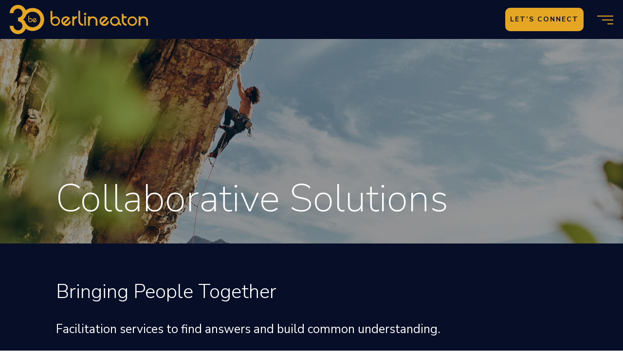

--- FILE ---
content_type: text/html; charset=UTF-8
request_url: https://berlineaton.com/services/collaborative-solutions/
body_size: 25048
content:

<!doctype html>
<html lang="en-US">
<head>
  

	<meta charset="UTF-8">
<script type="text/javascript">
/* <![CDATA[ */
var gform;gform||(document.addEventListener("gform_main_scripts_loaded",function(){gform.scriptsLoaded=!0}),document.addEventListener("gform/theme/scripts_loaded",function(){gform.themeScriptsLoaded=!0}),window.addEventListener("DOMContentLoaded",function(){gform.domLoaded=!0}),gform={domLoaded:!1,scriptsLoaded:!1,themeScriptsLoaded:!1,isFormEditor:()=>"function"==typeof InitializeEditor,callIfLoaded:function(o){return!(!gform.domLoaded||!gform.scriptsLoaded||!gform.themeScriptsLoaded&&!gform.isFormEditor()||(gform.isFormEditor()&&console.warn("The use of gform.initializeOnLoaded() is deprecated in the form editor context and will be removed in Gravity Forms 3.1."),o(),0))},initializeOnLoaded:function(o){gform.callIfLoaded(o)||(document.addEventListener("gform_main_scripts_loaded",()=>{gform.scriptsLoaded=!0,gform.callIfLoaded(o)}),document.addEventListener("gform/theme/scripts_loaded",()=>{gform.themeScriptsLoaded=!0,gform.callIfLoaded(o)}),window.addEventListener("DOMContentLoaded",()=>{gform.domLoaded=!0,gform.callIfLoaded(o)}))},hooks:{action:{},filter:{}},addAction:function(o,r,e,t){gform.addHook("action",o,r,e,t)},addFilter:function(o,r,e,t){gform.addHook("filter",o,r,e,t)},doAction:function(o){gform.doHook("action",o,arguments)},applyFilters:function(o){return gform.doHook("filter",o,arguments)},removeAction:function(o,r){gform.removeHook("action",o,r)},removeFilter:function(o,r,e){gform.removeHook("filter",o,r,e)},addHook:function(o,r,e,t,n){null==gform.hooks[o][r]&&(gform.hooks[o][r]=[]);var d=gform.hooks[o][r];null==n&&(n=r+"_"+d.length),gform.hooks[o][r].push({tag:n,callable:e,priority:t=null==t?10:t})},doHook:function(r,o,e){var t;if(e=Array.prototype.slice.call(e,1),null!=gform.hooks[r][o]&&((o=gform.hooks[r][o]).sort(function(o,r){return o.priority-r.priority}),o.forEach(function(o){"function"!=typeof(t=o.callable)&&(t=window[t]),"action"==r?t.apply(null,e):e[0]=t.apply(null,e)})),"filter"==r)return e[0]},removeHook:function(o,r,t,n){var e;null!=gform.hooks[o][r]&&(e=(e=gform.hooks[o][r]).filter(function(o,r,e){return!!(null!=n&&n!=o.tag||null!=t&&t!=o.priority)}),gform.hooks[o][r]=e)}});
/* ]]> */
</script>


	<meta name="viewport" content="width=device-width, initial-scale=1 maximum-scale=1">

	<link rel="profile" href="https://gmpg.org/xfn/11">

	<link rel="preconnect" href="https://fonts.gstatic.com">

	<!-- Global site tag (gtag.js) - Google Analytics -->
<script async src="https://www.googletagmanager.com/gtag/js?id=UA-56445637-1"></script>
<script>
  window.dataLayer = window.dataLayer || [];
  function gtag(){dataLayer.push(arguments);}
  gtag('js', new Date());

  gtag('config', 'UA-56445637-1');
</script>
<link rel="preload" as="script" href="https://berlineaton.com/wp-content/themes/berlin-eaton/build/js/jquery.387da7f74325f03cf208.js?ver=1.8.3" />
<link rel="preload" as="script" href="https://berlineaton.com/wp-content/themes/berlin-eaton/build/js/critical.387da7f74325f03cf208.js?ver=1.8.3" />
<link rel="preload" as="script" href="https://berlineaton.com/wp-content/themes/berlin-eaton/build/js/deferred.387da7f74325f03cf208.js?ver=1.8.3" />
<link rel="preload" as="style" href="https://berlineaton.com/wp-includes/css/classic-themes.min.css" />
<link rel="preload" as="style" href="https://berlineaton.com/wp-includes/css/dist/block-library/style.min.css" />
<link rel="preload" as="style" href="https://berlineaton.com/wp-content/plugins/gravityforms/legacy/css/formreset.min.css?ver=2.9.15" />
<link rel="preload" as="style" href="https://berlineaton.com/wp-content/plugins/gravityforms/legacy/css/datepicker.min.css?ver=2.9.15" />
<link rel="preload" as="style" href="https://berlineaton.com/wp-content/plugins/gravityforms/legacy/css/formsmain.min.css?ver=2.9.15" />
<link rel="preload" as="style" href="https://berlineaton.com/wp-content/plugins/gravityforms/legacy/css/readyclass.min.css?ver=2.9.15" />
<link rel="preload" as="style" href="https://berlineaton.com/wp-content/plugins/gravityforms/legacy/css/browsers.min.css?ver=2.9.15" />
<link rel="preload" as="style" href="https://berlineaton.com/wp-content/plugins/safe-svg/dist/safe-svg-block-frontend.css" />
<link rel="preload" as="style" href="https://berlineaton.com/wp-content/plugins/instagram-feed/css/sbi-styles.min.css?ver=6.9.1" />
<link rel="preload" as="style" href="" />
<link rel="preload" as="style" href="" />
<link rel="preload" as="style" href="https://fonts.googleapis.com/css2?family=Nunito+Sans%3Aital%2Cwght%400%2C200%3B0%2C300%3B0%2C400%3B0%2C700%3B1%2C200%3B1%2C300%3B1%2C400%3B1%2C700&#038;display=swap&#038;ver=1.8.3" crossorigin/>
<link rel="preload" as="style" href="https://fonts.googleapis.com/icon?family=Material+Icons&#038;display=swap&#038;ver=1.8.3" crossorigin/>
<link rel="preload" as="style" href="https://berlineaton.com/wp-content/themes/berlin-eaton/build/css/main.387da7f74325f03cf208.min.css?ver=1.8.3" /><meta name='robots' content='index, follow, max-image-preview:large, max-snippet:-1, max-video-preview:-1' />
	<style>img:is([sizes="auto" i], [sizes^="auto," i]) { contain-intrinsic-size: 3000px 1500px }</style>
	
	<!-- This site is optimized with the Yoast SEO plugin v25.7 - https://yoast.com/wordpress/plugins/seo/ -->
	<title>Berlineaton | Collaborative Solutions</title>
	<meta name="description" content="Berlineaton offers a range of services, from facilitated workshops to stakeholder consultation, to focus groups, to find answers and build common understanding." />
	<link rel="canonical" href="http://berlineaton.com/services/collaborative-solutions/" />
	<meta property="og:locale" content="en_US" />
	<meta property="og:type" content="article" />
	<meta property="og:title" content="Berlineaton | Collaborative Solutions" />
	<meta property="og:description" content="Berlineaton offers a range of services, from facilitated workshops to stakeholder consultation, to focus groups, to find answers and build common understanding." />
	<meta property="og:url" content="http://berlineaton.com/services/collaborative-solutions/" />
	<meta property="og:site_name" content="Berlineaton Management Consultants" />
	<meta property="article:modified_time" content="2025-11-20T23:21:07+00:00" />
	<meta property="og:image" content="http://berlineaton.com/wp-content/uploads/2020/08/Stocksy_2581867-Cropped-e1604599196343.jpg" />
	<meta property="og:image:width" content="1733" />
	<meta property="og:image:height" content="936" />
	<meta property="og:image:type" content="image/jpeg" />
	<meta name="twitter:card" content="summary_large_image" />
	<meta name="twitter:label1" content="Est. reading time" />
	<meta name="twitter:data1" content="1 minute" />
	<script type="application/ld+json" class="yoast-schema-graph">{"@context":"https://schema.org","@graph":[{"@type":"WebPage","@id":"http://berlineaton.com/services/collaborative-solutions/","url":"http://berlineaton.com/services/collaborative-solutions/","name":"Berlineaton | Collaborative Solutions","isPartOf":{"@id":"https://berlineaton.com/#website"},"primaryImageOfPage":{"@id":"http://berlineaton.com/services/collaborative-solutions/#primaryimage"},"image":{"@id":"http://berlineaton.com/services/collaborative-solutions/#primaryimage"},"thumbnailUrl":"https://berlineaton.com/wp-content/uploads/2020/08/Stocksy_2581867-Cropped-e1604599196343.jpg","datePublished":"2020-08-05T04:07:30+00:00","dateModified":"2025-11-20T23:21:07+00:00","description":"Berlineaton offers a range of services, from facilitated workshops to stakeholder consultation, to focus groups, to find answers and build common understanding.","breadcrumb":{"@id":"http://berlineaton.com/services/collaborative-solutions/#breadcrumb"},"inLanguage":"en-US","potentialAction":[{"@type":"ReadAction","target":["http://berlineaton.com/services/collaborative-solutions/"]}]},{"@type":"ImageObject","inLanguage":"en-US","@id":"http://berlineaton.com/services/collaborative-solutions/#primaryimage","url":"https://berlineaton.com/wp-content/uploads/2020/08/Stocksy_2581867-Cropped-e1604599196343.jpg","contentUrl":"https://berlineaton.com/wp-content/uploads/2020/08/Stocksy_2581867-Cropped-e1604599196343.jpg","width":1733,"height":936},{"@type":"BreadcrumbList","@id":"http://berlineaton.com/services/collaborative-solutions/#breadcrumb","itemListElement":[{"@type":"ListItem","position":1,"name":"Home","item":"https://berlineaton.com/"},{"@type":"ListItem","position":2,"name":"Collaborative Solutions"}]},{"@type":"WebSite","@id":"https://berlineaton.com/#website","url":"https://berlineaton.com/","name":"Berlineaton","description":"Berlineaton provides management consulting in Strategy Development and Execution, Continuous Improvement, and Leader Development for the public and private sectors, and independent schools","publisher":{"@id":"https://berlineaton.com/#organization"},"potentialAction":[{"@type":"SearchAction","target":{"@type":"EntryPoint","urlTemplate":"https://berlineaton.com/?s={search_term_string}"},"query-input":{"@type":"PropertyValueSpecification","valueRequired":true,"valueName":"search_term_string"}}],"inLanguage":"en-US"},{"@type":"Organization","@id":"https://berlineaton.com/#organization","name":"Berlineaton","url":"https://berlineaton.com/","logo":{"@type":"ImageObject","inLanguage":"en-US","@id":"https://berlineaton.com/#/schema/logo/image/","url":"https://berlineaton.com/wp-content/uploads/2025/11/berlin-eaton-logo-gold.svg","contentUrl":"https://berlineaton.com/wp-content/uploads/2025/11/berlin-eaton-logo-gold.svg","width":227,"height":48,"caption":"Berlineaton"},"image":{"@id":"https://berlineaton.com/#/schema/logo/image/"}}]}</script>
	<!-- / Yoast SEO plugin. -->


<link rel='dns-prefetch' href='//fonts.googleapis.com' />
<link rel='dns-prefetch' href='//www.googletagmanager.com' />
<link rel="alternate" type="application/rss+xml" title="Berlineaton Management  Consultants &raquo; Feed" href="https://berlineaton.com/feed/" />
<script type="text/javascript">
/* <![CDATA[ */
window._wpemojiSettings = {"baseUrl":"https:\/\/s.w.org\/images\/core\/emoji\/16.0.1\/72x72\/","ext":".png","svgUrl":"https:\/\/s.w.org\/images\/core\/emoji\/16.0.1\/svg\/","svgExt":".svg","source":{"concatemoji":"https:\/\/berlineaton.com\/wp-includes\/js\/wp-emoji-release.min.js?ver=6.8.2"}};
/*! This file is auto-generated */
!function(s,n){var o,i,e;function c(e){try{var t={supportTests:e,timestamp:(new Date).valueOf()};sessionStorage.setItem(o,JSON.stringify(t))}catch(e){}}function p(e,t,n){e.clearRect(0,0,e.canvas.width,e.canvas.height),e.fillText(t,0,0);var t=new Uint32Array(e.getImageData(0,0,e.canvas.width,e.canvas.height).data),a=(e.clearRect(0,0,e.canvas.width,e.canvas.height),e.fillText(n,0,0),new Uint32Array(e.getImageData(0,0,e.canvas.width,e.canvas.height).data));return t.every(function(e,t){return e===a[t]})}function u(e,t){e.clearRect(0,0,e.canvas.width,e.canvas.height),e.fillText(t,0,0);for(var n=e.getImageData(16,16,1,1),a=0;a<n.data.length;a++)if(0!==n.data[a])return!1;return!0}function f(e,t,n,a){switch(t){case"flag":return n(e,"\ud83c\udff3\ufe0f\u200d\u26a7\ufe0f","\ud83c\udff3\ufe0f\u200b\u26a7\ufe0f")?!1:!n(e,"\ud83c\udde8\ud83c\uddf6","\ud83c\udde8\u200b\ud83c\uddf6")&&!n(e,"\ud83c\udff4\udb40\udc67\udb40\udc62\udb40\udc65\udb40\udc6e\udb40\udc67\udb40\udc7f","\ud83c\udff4\u200b\udb40\udc67\u200b\udb40\udc62\u200b\udb40\udc65\u200b\udb40\udc6e\u200b\udb40\udc67\u200b\udb40\udc7f");case"emoji":return!a(e,"\ud83e\udedf")}return!1}function g(e,t,n,a){var r="undefined"!=typeof WorkerGlobalScope&&self instanceof WorkerGlobalScope?new OffscreenCanvas(300,150):s.createElement("canvas"),o=r.getContext("2d",{willReadFrequently:!0}),i=(o.textBaseline="top",o.font="600 32px Arial",{});return e.forEach(function(e){i[e]=t(o,e,n,a)}),i}function t(e){var t=s.createElement("script");t.src=e,t.defer=!0,s.head.appendChild(t)}"undefined"!=typeof Promise&&(o="wpEmojiSettingsSupports",i=["flag","emoji"],n.supports={everything:!0,everythingExceptFlag:!0},e=new Promise(function(e){s.addEventListener("DOMContentLoaded",e,{once:!0})}),new Promise(function(t){var n=function(){try{var e=JSON.parse(sessionStorage.getItem(o));if("object"==typeof e&&"number"==typeof e.timestamp&&(new Date).valueOf()<e.timestamp+604800&&"object"==typeof e.supportTests)return e.supportTests}catch(e){}return null}();if(!n){if("undefined"!=typeof Worker&&"undefined"!=typeof OffscreenCanvas&&"undefined"!=typeof URL&&URL.createObjectURL&&"undefined"!=typeof Blob)try{var e="postMessage("+g.toString()+"("+[JSON.stringify(i),f.toString(),p.toString(),u.toString()].join(",")+"));",a=new Blob([e],{type:"text/javascript"}),r=new Worker(URL.createObjectURL(a),{name:"wpTestEmojiSupports"});return void(r.onmessage=function(e){c(n=e.data),r.terminate(),t(n)})}catch(e){}c(n=g(i,f,p,u))}t(n)}).then(function(e){for(var t in e)n.supports[t]=e[t],n.supports.everything=n.supports.everything&&n.supports[t],"flag"!==t&&(n.supports.everythingExceptFlag=n.supports.everythingExceptFlag&&n.supports[t]);n.supports.everythingExceptFlag=n.supports.everythingExceptFlag&&!n.supports.flag,n.DOMReady=!1,n.readyCallback=function(){n.DOMReady=!0}}).then(function(){return e}).then(function(){var e;n.supports.everything||(n.readyCallback(),(e=n.source||{}).concatemoji?t(e.concatemoji):e.wpemoji&&e.twemoji&&(t(e.twemoji),t(e.wpemoji)))}))}((window,document),window._wpemojiSettings);
/* ]]> */
</script>
<link rel='stylesheet' id='sbi_styles-css' href='https://berlineaton.com/wp-content/plugins/instagram-feed/css/sbi-styles.min.css?ver=6.9.1' type='text/css' media='all' />
<style id='wp-emoji-styles-inline-css' type='text/css'>

	img.wp-smiley, img.emoji {
		display: inline !important;
		border: none !important;
		box-shadow: none !important;
		height: 1em !important;
		width: 1em !important;
		margin: 0 0.07em !important;
		vertical-align: -0.1em !important;
		background: none !important;
		padding: 0 !important;
	}
</style>
<link rel='stylesheet' id='wp-block-library-css' href='https://berlineaton.com/wp-includes/css/dist/block-library/style.min.css?ver=6.8.2' type='text/css' media='all' />
<style id='classic-theme-styles-inline-css' type='text/css'>
/*! This file is auto-generated */
.wp-block-button__link{color:#fff;background-color:#32373c;border-radius:9999px;box-shadow:none;text-decoration:none;padding:calc(.667em + 2px) calc(1.333em + 2px);font-size:1.125em}.wp-block-file__button{background:#32373c;color:#fff;text-decoration:none}
</style>
<style id='safe-svg-svg-icon-style-inline-css' type='text/css'>
.safe-svg-cover{text-align:center}.safe-svg-cover .safe-svg-inside{display:inline-block;max-width:100%}.safe-svg-cover svg{fill:currentColor;height:100%;max-height:100%;max-width:100%;width:100%}

</style>
<style id='global-styles-inline-css' type='text/css'>
:root{--wp--preset--aspect-ratio--square: 1;--wp--preset--aspect-ratio--4-3: 4/3;--wp--preset--aspect-ratio--3-4: 3/4;--wp--preset--aspect-ratio--3-2: 3/2;--wp--preset--aspect-ratio--2-3: 2/3;--wp--preset--aspect-ratio--16-9: 16/9;--wp--preset--aspect-ratio--9-16: 9/16;--wp--preset--color--black: #000;--wp--preset--color--cyan-bluish-gray: #abb8c3;--wp--preset--color--white: #fff;--wp--preset--color--pale-pink: #f78da7;--wp--preset--color--vivid-red: #cf2e2e;--wp--preset--color--luminous-vivid-orange: #ff6900;--wp--preset--color--luminous-vivid-amber: #fcb900;--wp--preset--color--light-green-cyan: #7bdcb5;--wp--preset--color--vivid-green-cyan: #00d084;--wp--preset--color--pale-cyan-blue: #8ed1fc;--wp--preset--color--vivid-cyan-blue: #0693e3;--wp--preset--color--vivid-purple: #9b51e0;--wp--preset--color--grey: #555;--wp--preset--color--red: #ED2939;--wp--preset--color--spring-bud: #88C500;--wp--preset--color--safety-orange: #FF6E00;--wp--preset--color--klein-blue: #0039A6;--wp--preset--color--razzmatazz: #CF0072;--wp--preset--color--persian-indego: #4F0B7B;--wp--preset--color--royal-blue: #3D7EDB;--wp--preset--color--tenne: #C84E00;--wp--preset--color--navy: #070F28;--wp--preset--color--golden-poppy: #E5A723;--wp--preset--gradient--vivid-cyan-blue-to-vivid-purple: linear-gradient(135deg,rgba(6,147,227,1) 0%,rgb(155,81,224) 100%);--wp--preset--gradient--light-green-cyan-to-vivid-green-cyan: linear-gradient(135deg,rgb(122,220,180) 0%,rgb(0,208,130) 100%);--wp--preset--gradient--luminous-vivid-amber-to-luminous-vivid-orange: linear-gradient(135deg,rgba(252,185,0,1) 0%,rgba(255,105,0,1) 100%);--wp--preset--gradient--luminous-vivid-orange-to-vivid-red: linear-gradient(135deg,rgba(255,105,0,1) 0%,rgb(207,46,46) 100%);--wp--preset--gradient--very-light-gray-to-cyan-bluish-gray: linear-gradient(135deg,rgb(238,238,238) 0%,rgb(169,184,195) 100%);--wp--preset--gradient--cool-to-warm-spectrum: linear-gradient(135deg,rgb(74,234,220) 0%,rgb(151,120,209) 20%,rgb(207,42,186) 40%,rgb(238,44,130) 60%,rgb(251,105,98) 80%,rgb(254,248,76) 100%);--wp--preset--gradient--blush-light-purple: linear-gradient(135deg,rgb(255,206,236) 0%,rgb(152,150,240) 100%);--wp--preset--gradient--blush-bordeaux: linear-gradient(135deg,rgb(254,205,165) 0%,rgb(254,45,45) 50%,rgb(107,0,62) 100%);--wp--preset--gradient--luminous-dusk: linear-gradient(135deg,rgb(255,203,112) 0%,rgb(199,81,192) 50%,rgb(65,88,208) 100%);--wp--preset--gradient--pale-ocean: linear-gradient(135deg,rgb(255,245,203) 0%,rgb(182,227,212) 50%,rgb(51,167,181) 100%);--wp--preset--gradient--electric-grass: linear-gradient(135deg,rgb(202,248,128) 0%,rgb(113,206,126) 100%);--wp--preset--gradient--midnight: linear-gradient(135deg,rgb(2,3,129) 0%,rgb(40,116,252) 100%);--wp--preset--font-size--small: 13px;--wp--preset--font-size--medium: 20px;--wp--preset--font-size--large: 36px;--wp--preset--font-size--x-large: 42px;--wp--preset--spacing--20: 0.44rem;--wp--preset--spacing--30: 0.67rem;--wp--preset--spacing--40: 1rem;--wp--preset--spacing--50: 1.5rem;--wp--preset--spacing--60: 2.25rem;--wp--preset--spacing--70: 3.38rem;--wp--preset--spacing--80: 5.06rem;--wp--preset--shadow--natural: 6px 6px 9px rgba(0, 0, 0, 0.2);--wp--preset--shadow--deep: 12px 12px 50px rgba(0, 0, 0, 0.4);--wp--preset--shadow--sharp: 6px 6px 0px rgba(0, 0, 0, 0.2);--wp--preset--shadow--outlined: 6px 6px 0px -3px rgba(255, 255, 255, 1), 6px 6px rgba(0, 0, 0, 1);--wp--preset--shadow--crisp: 6px 6px 0px rgba(0, 0, 0, 1);}:where(.is-layout-flex){gap: 0.5em;}:where(.is-layout-grid){gap: 0.5em;}body .is-layout-flex{display: flex;}.is-layout-flex{flex-wrap: wrap;align-items: center;}.is-layout-flex > :is(*, div){margin: 0;}body .is-layout-grid{display: grid;}.is-layout-grid > :is(*, div){margin: 0;}:where(.wp-block-columns.is-layout-flex){gap: 2em;}:where(.wp-block-columns.is-layout-grid){gap: 2em;}:where(.wp-block-post-template.is-layout-flex){gap: 1.25em;}:where(.wp-block-post-template.is-layout-grid){gap: 1.25em;}.has-black-color{color: var(--wp--preset--color--black) !important;}.has-cyan-bluish-gray-color{color: var(--wp--preset--color--cyan-bluish-gray) !important;}.has-white-color{color: var(--wp--preset--color--white) !important;}.has-pale-pink-color{color: var(--wp--preset--color--pale-pink) !important;}.has-vivid-red-color{color: var(--wp--preset--color--vivid-red) !important;}.has-luminous-vivid-orange-color{color: var(--wp--preset--color--luminous-vivid-orange) !important;}.has-luminous-vivid-amber-color{color: var(--wp--preset--color--luminous-vivid-amber) !important;}.has-light-green-cyan-color{color: var(--wp--preset--color--light-green-cyan) !important;}.has-vivid-green-cyan-color{color: var(--wp--preset--color--vivid-green-cyan) !important;}.has-pale-cyan-blue-color{color: var(--wp--preset--color--pale-cyan-blue) !important;}.has-vivid-cyan-blue-color{color: var(--wp--preset--color--vivid-cyan-blue) !important;}.has-vivid-purple-color{color: var(--wp--preset--color--vivid-purple) !important;}.has-black-background-color{background-color: var(--wp--preset--color--black) !important;}.has-cyan-bluish-gray-background-color{background-color: var(--wp--preset--color--cyan-bluish-gray) !important;}.has-white-background-color{background-color: var(--wp--preset--color--white) !important;}.has-pale-pink-background-color{background-color: var(--wp--preset--color--pale-pink) !important;}.has-vivid-red-background-color{background-color: var(--wp--preset--color--vivid-red) !important;}.has-luminous-vivid-orange-background-color{background-color: var(--wp--preset--color--luminous-vivid-orange) !important;}.has-luminous-vivid-amber-background-color{background-color: var(--wp--preset--color--luminous-vivid-amber) !important;}.has-light-green-cyan-background-color{background-color: var(--wp--preset--color--light-green-cyan) !important;}.has-vivid-green-cyan-background-color{background-color: var(--wp--preset--color--vivid-green-cyan) !important;}.has-pale-cyan-blue-background-color{background-color: var(--wp--preset--color--pale-cyan-blue) !important;}.has-vivid-cyan-blue-background-color{background-color: var(--wp--preset--color--vivid-cyan-blue) !important;}.has-vivid-purple-background-color{background-color: var(--wp--preset--color--vivid-purple) !important;}.has-black-border-color{border-color: var(--wp--preset--color--black) !important;}.has-cyan-bluish-gray-border-color{border-color: var(--wp--preset--color--cyan-bluish-gray) !important;}.has-white-border-color{border-color: var(--wp--preset--color--white) !important;}.has-pale-pink-border-color{border-color: var(--wp--preset--color--pale-pink) !important;}.has-vivid-red-border-color{border-color: var(--wp--preset--color--vivid-red) !important;}.has-luminous-vivid-orange-border-color{border-color: var(--wp--preset--color--luminous-vivid-orange) !important;}.has-luminous-vivid-amber-border-color{border-color: var(--wp--preset--color--luminous-vivid-amber) !important;}.has-light-green-cyan-border-color{border-color: var(--wp--preset--color--light-green-cyan) !important;}.has-vivid-green-cyan-border-color{border-color: var(--wp--preset--color--vivid-green-cyan) !important;}.has-pale-cyan-blue-border-color{border-color: var(--wp--preset--color--pale-cyan-blue) !important;}.has-vivid-cyan-blue-border-color{border-color: var(--wp--preset--color--vivid-cyan-blue) !important;}.has-vivid-purple-border-color{border-color: var(--wp--preset--color--vivid-purple) !important;}.has-vivid-cyan-blue-to-vivid-purple-gradient-background{background: var(--wp--preset--gradient--vivid-cyan-blue-to-vivid-purple) !important;}.has-light-green-cyan-to-vivid-green-cyan-gradient-background{background: var(--wp--preset--gradient--light-green-cyan-to-vivid-green-cyan) !important;}.has-luminous-vivid-amber-to-luminous-vivid-orange-gradient-background{background: var(--wp--preset--gradient--luminous-vivid-amber-to-luminous-vivid-orange) !important;}.has-luminous-vivid-orange-to-vivid-red-gradient-background{background: var(--wp--preset--gradient--luminous-vivid-orange-to-vivid-red) !important;}.has-very-light-gray-to-cyan-bluish-gray-gradient-background{background: var(--wp--preset--gradient--very-light-gray-to-cyan-bluish-gray) !important;}.has-cool-to-warm-spectrum-gradient-background{background: var(--wp--preset--gradient--cool-to-warm-spectrum) !important;}.has-blush-light-purple-gradient-background{background: var(--wp--preset--gradient--blush-light-purple) !important;}.has-blush-bordeaux-gradient-background{background: var(--wp--preset--gradient--blush-bordeaux) !important;}.has-luminous-dusk-gradient-background{background: var(--wp--preset--gradient--luminous-dusk) !important;}.has-pale-ocean-gradient-background{background: var(--wp--preset--gradient--pale-ocean) !important;}.has-electric-grass-gradient-background{background: var(--wp--preset--gradient--electric-grass) !important;}.has-midnight-gradient-background{background: var(--wp--preset--gradient--midnight) !important;}.has-small-font-size{font-size: var(--wp--preset--font-size--small) !important;}.has-medium-font-size{font-size: var(--wp--preset--font-size--medium) !important;}.has-large-font-size{font-size: var(--wp--preset--font-size--large) !important;}.has-x-large-font-size{font-size: var(--wp--preset--font-size--x-large) !important;}
:where(.wp-block-post-template.is-layout-flex){gap: 1.25em;}:where(.wp-block-post-template.is-layout-grid){gap: 1.25em;}
:where(.wp-block-columns.is-layout-flex){gap: 2em;}:where(.wp-block-columns.is-layout-grid){gap: 2em;}
:root :where(.wp-block-pullquote){font-size: 1.5em;line-height: 1.6;}
</style>
<link rel='stylesheet' id='xd_fonts-css' href='https://fonts.googleapis.com/css2?family=Nunito+Sans%3Aital%2Cwght%400%2C200%3B0%2C300%3B0%2C400%3B0%2C700%3B1%2C200%3B1%2C300%3B1%2C400%3B1%2C700&#038;display=swap&#038;ver=1.8.3' type='text/css' media='all' crossorigin />
<link rel='stylesheet' id='kicks-style-css' href='https://berlineaton.com/wp-content/themes/berlin-eaton/build/css/main.387da7f74325f03cf208.min.css?ver=1.8.3' type='text/css' media='all' />
<script type="text/javascript" src="https://berlineaton.com/wp-content/themes/berlin-eaton/build/js/jquery.387da7f74325f03cf208.js?ver=1.8.3" id="jquery-js"></script>
<script type="text/javascript" src="https://berlineaton.com/wp-content/themes/berlin-eaton/build/js/critical.387da7f74325f03cf208.js?ver=1.8.3" id="xd_critical_js-js"></script>
<link rel="https://api.w.org/" href="https://berlineaton.com/wp-json/" /><link rel="alternate" title="JSON" type="application/json" href="https://berlineaton.com/wp-json/wp/v2/service/916" /><link rel="EditURI" type="application/rsd+xml" title="RSD" href="https://berlineaton.com/xmlrpc.php?rsd" />
<meta name="generator" content="WordPress 6.8.2" />
<link rel='shortlink' href='https://berlineaton.com/?p=916' />
<link rel="alternate" title="oEmbed (JSON)" type="application/json+oembed" href="https://berlineaton.com/wp-json/oembed/1.0/embed?url=https%3A%2F%2Fberlineaton.com%2Fservices%2Fcollaborative-solutions%2F" />
<link rel="alternate" title="oEmbed (XML)" type="text/xml+oembed" href="https://berlineaton.com/wp-json/oembed/1.0/embed?url=https%3A%2F%2Fberlineaton.com%2Fservices%2Fcollaborative-solutions%2F&#038;format=xml" />
<meta name="generator" content="Site Kit by Google 1.159.0" /><script>
  
  WebFontConfig = {
    typekit: { id: 'bfh8xwb' }

  };

  var cb = function() {
    var wf = document.createElement('script');
    wf.src = '//ajax.googleapis.com/ajax/libs/webfont/1.5.18/webfont.js';
    wf.type = 'text/javascript';
    wf.async = 'true';
    var s = document.getElementsByTagName('script')[0];
    s.parentNode.insertBefore(wf, s);
  };
  

  window.requestAnimationFrame(cb);
</script><link rel="icon" href="https://berlineaton.com/wp-content/uploads/2025/11/30BE-Favicon-1.svg" sizes="32x32" />
<link rel="icon" href="https://berlineaton.com/wp-content/uploads/2025/11/30BE-Favicon-1.svg" sizes="192x192" />
<link rel="apple-touch-icon" href="https://berlineaton.com/wp-content/uploads/2025/11/30BE-Favicon-1.svg" />
<meta name="msapplication-TileImage" content="https://berlineaton.com/wp-content/uploads/2025/11/30BE-Favicon-1.svg" />

</head>
<body class="wp-singular service-template-default single single-service postid-916 wp-custom-logo wp-theme-berlin-eaton no-sidebar">

<style>body:not(.loaded) i { visibility: hidden !important;	}</style>

  <div id="page" class="XD-page">

	  <a class="skip-link screen-reader-text uk-hidden" href="#content">Skip to content</a>

	  <header	id="masthead"	class="site-header"	>
			<div class="XD-navbar">
	<div class="uk-sticky">
		<nav
			id="site-navigation"
			role="menubar"
			class="main-navigation uk-navbar-container XD-nav-standard uk-padding-remove-vertical uk-navbar"
			data-uk-navbar
			style="position: relative; z-index: 980;"
		>
			<div class="uk-navbar-left">
				<a href="https://berlineaton.com/" class="custom-logo-link uk-navbar-item uk-logo" rel="home"><img width="227" height="48" src="https://berlineaton.com/wp-content/uploads/2025/11/berlin-eaton-logo-gold.svg" class="custom-logo" alt="Berlineaton Management  Consultants" decoding="async" /></a>			</div>

			<div
				class="XD-navbar__primary-menu--align-right"
				tabindex="0"
			>
				<ul id="primary-menu" class="uk-navbar-nav"><li id="menu-item-3236" class="menu-item-3236"><a></a></li>
<li id="menu-item-1679" class="menu-item-1679"><a></a></li>
<li id="menu-item-324" class="menu-item-324"><a></a></li>
<li id="menu-item-419" class="menu-item-419"><a></a></li>
<li id="menu-item-1323" class="menu-item-1323"><a></a></li>
<li id="menu-item-33" class="menu-item-33"><a></a></li>
<li id="menu-item-1531" class="menu-item-1531"><a></a></li>
<li id="menu-item-1552" class="menu-item-1552"><a></a></li>
<li id="menu-item-1505" class="menu-item-1505"><a></a></li>
<li id="menu-item-1412" class="menu-item-1412"><a></a></li>
<li id="menu-item-1460" class="menu-item-1460"><a></a></li>
<li id="menu-item-3" class="menu-item-3"><a></a></li>
<li id="menu-item-2446" class="menu-item-2446"><a></a></li>
<li id="menu-item-1549" class="menu-item-1549"><a></a></li>
<li id="menu-item-565" class="menu-item-565"><a></a></li>
<li id="menu-item-1723" class="menu-item-1723"><a></a></li>
</ul>
			</div>

			<div class="uk-navbar-right  XD-nav__button-nav">
				
								<div class="XD-nav__nav-buttons">
					<a href="/contact" class="XD-btn XD-btn--primary" tabindex="0">Let’s Connect</a>				</div>
				
								<a
					class="XD-nav__menu-toggle--visible uk-navbar-toggle"
					href="#modal-menu"
					uk-toggle
					tabindex="0"
				><span class="XD-navbar__menu-label"></span>
					<span class="menu__bars">
						<span></span>
						<span></span>
						<span></span>
					</span>
				</a>
				
			</div>

		</nav><!-- #site-navigation -->
	</div>
</div><!-- XD-navbar -->
	  </header><!-- #masthead -->


		

<div
	id="modal-menu"
	class="uk-modal-full uk-modal"
	uk-modal>
	
		
<!-- header -->
<nav
	class="XD-modal-menu__header main-navigation uk-navbar-container uk-padding-small uk-padding-remove-vertical"
	data-uk-navbar
	role="menubar">
	<div class="uk-navbar-left">
	<a href="https://berlineaton.com/" class="custom-logo-link uk-navbar-item uk-logo" rel="home"><img width="227" height="48" src="https://berlineaton.com/wp-content/uploads/2025/11/berlin-eaton-logo-gold.svg" class="custom-logo" alt="Berlineaton Management  Consultants" decoding="async" /></a>		<a
			href="/"
			class="custom-logo-link uk-navbar-item uk-logo"
			rel="home">
			<img
			src="https://berlineaton.com/wp-content/uploads/2025/11/30BE-Logo-Horizontal-WHITE-1.svg"
				class="custom-logo"
				alt="Berlineaton Management Consultants"
				height="51"
				width="189">
		</a>
	</div>
	<div class="uk-navbar-right  xd-nav__button-nav">
		<a
			href="#close"
			class="uk-modal-close-full uk-close-large"
			data-uk-close>
			<span class="title XD-pr--01">Close</span>
		</a>
	</div>
</nav><!-- #site-navigation -->

		<div class="uk-modal-dialog">

		<div id="XD-leap-menu-image">
							<img
  src="https://berlineaton.com/wp-content/uploads/2020/08/Hornby-Island-Sandpiper-beach-003-small-150x100.jpg"
  data-src="https://berlineaton.com/wp-content/uploads/2020/08/Hornby-Island-Sandpiper-beach-003-small-150x100.jpg"
  data-srcset="https://berlineaton.com/wp-content/uploads/2020/08/Hornby-Island-Sandpiper-beach-003-small.jpg 2500w, https://berlineaton.com/wp-content/uploads/2020/08/Hornby-Island-Sandpiper-beach-003-small-300x200.jpg 300w, https://berlineaton.com/wp-content/uploads/2020/08/Hornby-Island-Sandpiper-beach-003-small-1024x683.jpg 1024w, https://berlineaton.com/wp-content/uploads/2020/08/Hornby-Island-Sandpiper-beach-003-small-768x512.jpg 768w, https://berlineaton.com/wp-content/uploads/2020/08/Hornby-Island-Sandpiper-beach-003-small-1536x1024.jpg 1536w, https://berlineaton.com/wp-content/uploads/2020/08/Hornby-Island-Sandpiper-beach-003-small-2048x1366.jpg 2048w, https://berlineaton.com/wp-content/uploads/2020/08/Hornby-Island-Sandpiper-beach-003-small-150x100.jpg 150w, https://berlineaton.com/wp-content/uploads/2020/08/Hornby-Island-Sandpiper-beach-003-small-600x400.jpg 600w, https://berlineaton.com/wp-content/uploads/2020/08/Hornby-Island-Sandpiper-beach-003-small-1350x900.jpg 1350w, https://berlineaton.com/wp-content/uploads/2020/08/Hornby-Island-Sandpiper-beach-003-small-1620x1080.jpg 1620w, https://berlineaton.com/wp-content/uploads/2020/08/Hornby-Island-Sandpiper-beach-003-small-1920x1280.jpg 1920w"
  sizes="(max-width: 2500px) 100vw, 2500px"
  class="lazyload "
  alt=""
  height="1667"
  width="2500"
/>					</div>

		<div
			id="XD-leap-menu-container"
			class="XD-leap-menu__container"
		>


			<!-- Leap Menu -->
			<div class="XD-modal-menu__body">
				<div class="container-fluid">
					<div class="row">
						<div class="col-sm-10 offset-sm-1 col-md-10 offset-md-1 col-lg-10 offset-lg-1">
							<div class="XD-modal-menu">
								<div class="XD-modal-menu__container">
									<div class="XD-nav__primary-nav">
										<ul class="XD-leap-menu "><li><ul data-menu-id="0" class="XD-leap-menu__menu active"><li>
                <a
                  href="#"
                  class="XD-leap-menu__link--subnav js-prevent-default "
                  data-menu-target="1502"
                  data-menu-classes=""
                >Who We Are <span class="screen-reader-text">click to expand</span>
                </a>
              </li><li>
                <a
                  href="#"
                  class="XD-leap-menu__link--subnav js-prevent-default "
                  data-menu-target="1316"
                  data-menu-classes=""
                >What We Do <span class="screen-reader-text">click to expand</span>
                </a>
              </li><li>
                <a
                  href="#"
                  class="XD-leap-menu__link--subnav js-prevent-default "
                  data-menu-target="1317"
                  data-menu-classes=""
                >Who We Serve <span class="screen-reader-text">click to expand</span>
                </a>
              </li><li>
              <a
                href="https://berlineaton.com/how-we-work/"
                class="XD-leap-menu__link "
                data-menu-classes=""
              >How We Work
              </a>
            </li><li>
              <a
                href="https://berlineaton.com/what-we-have-done/"
                class="XD-leap-menu__link "
                data-menu-classes=""
              >What We’ve Done
              </a>
            </li><li>
              <a
                href="https://berlineaton.com/blog/"
                class="XD-leap-menu__link "
                data-menu-classes=""
              >Blog
              </a>
            </li><li><ul class="XD-nav__secondary-nav"></ul></li></ul></li><li><ul data-menu-id="1502" class="XD-leap-menu__submenu inactive"><li>
            <a
              href="#"
              class="XD-leap-menu__link--back js-prevent-default"
              data-menu-target="0"
              data-menu-classes=""
              tabindex="0"
            >Back <span class="screen-reader-text">to previous menu</span>
            </a>
          </li><li class="active-section">
          <span class="title">
          Who We Are
          </span>
        </li><li>
              <a
                href="https://berlineaton.com/our-story/"
                class="XD-leap-menu__link "
                data-menu-classes=""
              >Our Story
              </a>
            </li><li>
              <a
                href="https://berlineaton.com/our-team/"
                class="XD-leap-menu__link "
                data-menu-classes=""
              >Our Team
              </a>
            </li></ul></li><li><ul data-menu-id="1316" class="XD-leap-menu__submenu inactive"><li>
            <a
              href="#"
              class="XD-leap-menu__link--back js-prevent-default"
              data-menu-target="0"
              data-menu-classes=""
              tabindex="0"
            >Back <span class="screen-reader-text">to previous menu</span>
            </a>
          </li><li class="active-section">
          <span class="title">
          What We Do
          </span>
        </li><li>
              <a
                href="https://berlineaton.com/our-services/"
                class="XD-leap-menu__link "
                data-menu-classes=""
              >Our Services
              </a>
            </li><li>
              <a
                href="https://berlineaton.com/services/berlineatons-defence-practice/"
                class="XD-leap-menu__link "
                data-menu-classes=""
              >Berlineaton’s Defence Practice
              </a>
            </li><li>
              <a
                href="https://berlineaton.com/services/continuous-improvement/"
                class="XD-leap-menu__link "
                data-menu-classes=""
              >Continuous Improvement
              </a>
            </li><li>
              <a
                href="https://berlineaton.com/services/data-insights/"
                class="XD-leap-menu__link "
                data-menu-classes=""
              >Data &#038; Insights
              </a>
            </li><li>
              <a
                href="https://berlineaton.com/services/people-development/"
                class="XD-leap-menu__link "
                data-menu-classes=""
              >People Development
              </a>
            </li><li>
              <a
                href="https://berlineaton.com/services/strategy-development-execution/"
                class="XD-leap-menu__link "
                data-menu-classes=""
              >Strategy Development <br>&#038; Execution
              </a>
            </li><li>
              <a
                href="https://berlineaton.com/category/collaborative-solutions/"
                class="XD-leap-menu__link "
                data-menu-classes=""
              >Collaborative Solutions
              </a>
            </li></ul></li><li><ul data-menu-id="1317" class="XD-leap-menu__submenu inactive"><li>
            <a
              href="#"
              class="XD-leap-menu__link--back js-prevent-default"
              data-menu-target="0"
              data-menu-classes=""
              tabindex="0"
            >Back <span class="screen-reader-text">to previous menu</span>
            </a>
          </li><li class="active-section">
          <span class="title">
          Who We Serve
          </span>
        </li><li>
              <a
                href="https://berlineaton.com/independent-schools/"
                class="XD-leap-menu__link "
                data-menu-classes=""
              >Independent Schools
              </a>
            </li><li>
              <a
                href="https://berlineaton.com/not-for-profit/"
                class="XD-leap-menu__link "
                data-menu-classes=""
              >Not-for-Profit Sector
              </a>
            </li><li>
              <a
                href="https://berlineaton.com/public-sector/"
                class="XD-leap-menu__link "
                data-menu-classes=""
              >Public Sector
              </a>
            </li><li>
              <a
                href="https://berlineaton.com/private-sector/"
                class="XD-leap-menu__link "
                data-menu-classes=""
              >Private Sector
              </a>
            </li></ul></li></ul>									</div><!-- .XD-modal-menu__body .xd-nav__primary_nav -->
								</div><!-- .XD-modal-menu__container -->
							</div><!-- .XD-modal-menu -->
						</div><!-- .col-md-12 -->
					</div><!-- .row -->
				</div><!-- .container -->
			</div><!-- .XD-modal-menu__body -->

			<!-- footer -->
			<div class="XD-modal-menu__footer">
				<div class="container-fluid">
					<div class="row">
						<div class="col-sm-10 offset-sm-1 col-md-10 offset-md-1 col-lg-10 offset-lg-1">
							<div class="XD-modal-menu__footer-inner">
								<div class="XD-modal-menu__footer-left">
																		<div class="XD-modal-menu__footer-button">
										<a
											class="XD-btn XD-btn--primary"
											href="https://www.berlineaton.com/contact/"
											target=""
										>Contact Us</a>
									</div>
									
																		<div class="XD-modal-menu__footer-phone">
										<span class="screen-reader-text">Click to call</span> <a href="tel:250 472 3767">250 472 3767</a>
									</div>
									
																	</div>
								<div class="XD-modal-menu__footer-right">

									
<div class="XD-modal-menu__footer-social">
		<a
		href="https://www.linkedin.com/company/berlineaton/"
		class="XD-social-icon--dark xd-js__new-window"
	>
		<span class="screen-reader-text">LinkedIn</span>
					<img width="24" height="24" src="https://berlineaton.com/wp-content/uploads/2020/08/linkedin-box.svg" class="attachment-thumbnail size-thumbnail" alt="" decoding="async" />			</a>
	</div>

								</div>
							</div><!-- .XD-modal-menu__footer-inner -->
						</div>
					</div>
				</div>
			</div>
			<!--       <div class="XD-nav__nav-buttons uk-flex uk-flex-column"></div> -->

		</div><!-- .XD-leap-menu__container -->
	</div>
</div>

		<!-- Begin page content -->
	  <div id="content" class="site-content">

	<div id="primary" class="content-area">
		<main id="main" class="site-main">

		
<article id="post-916" class="post-916 service type-service status-publish has-post-thumbnail hentry">
	<div class="hero-container">
	<div
		class="hero has_bg_image bg-srcset"
				data-bg-srcset="https://berlineaton.com/wp-content/uploads/2020/08/Stocksy_2581867-Cropped-e1604599196343-300x162.jpg 300w, https://berlineaton.com/wp-content/uploads/2020/08/Stocksy_2581867-Cropped-e1604599196343-1024x553.jpg 1024w, https://berlineaton.com/wp-content/uploads/2020/08/Stocksy_2581867-Cropped-e1604599196343-768x415.jpg 768w, https://berlineaton.com/wp-content/uploads/2020/08/Stocksy_2581867-Cropped-e1604599196343-1536x830.jpg 1536w, https://berlineaton.com/wp-content/uploads/2020/08/Stocksy_2581867-Cropped-e1604599196343-150x81.jpg 150w, https://berlineaton.com/wp-content/uploads/2020/08/Stocksy_2581867-Cropped-e1604599196343-600x324.jpg 600w, https://berlineaton.com/wp-content/uploads/2020/08/Stocksy_2581867-Cropped-e1604599196343-1600x864.jpg 1600w, https://berlineaton.com/wp-content/uploads/2020/08/Stocksy_2581867-Cropped-e1604599196343.jpg 1733w"
		style="background-image: url('https://berlineaton.com/wp-content/uploads/2020/08/Stocksy_2581867-Cropped-e1604599196343-300x162.jpg');"
		data-bg-size="300"
			>
				<div class="XD-hero-overlay"></div>
		
		<div
			class="container-fluid hero_content"
			data-uk-scrollspy="cls: uk-animation-slide-bottom-small; target: > *; delay: 100; repeat: true;"
		>
			<div class="row">
				<div class="col-sm-12 col-md-12 col-lg-12 col-xl-12">
					<div class="container">
						<div class="row">
							<div class="col-sm-10 col-md-10 col-lg-8 col-xl-8 offset-sm-1 offset-md-1 offset-lg-1 offset-xl-1">
								<div
									class="XD-hero__content"
									data-uk-scrollspy="target: > *; cls: uk-animation-slide-bottom-medium; repeat: true; delay: 200;"
								>
									<div>
																				<h1
											class="XD-font__display-3"
											style=""
										>
											Collaborative Solutions										</h1>

									</div>
								</div><!-- .XD-hero__content -->
							</div><!-- .col- -->
						</div>
					</div><!-- .container -->
				</div>
			</div>
		</div><!-- .container-fluid -->
	</div><!-- .hero -->
		<div
		class="preface XD-py--08 has_bg_color"
		style="background-color:#070F28;"
	>
				<div class="XD-hero-overlay"></div>
		
		<div
			class="container-fluid hero_content"
			data-uk-scrollspy="cls: uk-animation-slide-bottom-small; target: > *; delay: 100; repeat: true;"
		>
			<div class="row">
				<div class="col-sm-12 col-md-12 col-lg-12 col-xl-12">
					<div class="container">
						<div class="row">
							<div class="col-sm-10 col-md-10 col-lg-8 col-xl-8 offset-sm-1 offset-md-1 offset-lg-1 offset-xl-1">
								<div
									class="XD-hero__content"
									data-uk-scrollspy="target: > *; cls: uk-animation-slide-bottom-medium; repeat: true; delay: 200;"
								>
									<div>
										<h2> Bringing People Together </h>
									</div>
									<div>
										<p class="p1">Facilitation services to find answers and build common understanding.</p>
									</div>
								</div><!-- .XD-hero__content -->
							</div><!-- .col- -->
						</div>
					</div><!-- .container -->
				</div>
			</div>
		</div><!-- .container-fluid -->
	</div><!-- .hero -->
</div>

	<div class="entry-content">
		
<div class="wp-block-xd-page-layout undefined" style="background-size:cover;background-color:#fff"><div class="container  XD-mt--00 XD-mb--00 XD-pt--08 XD-pb--08" uk-scrollspy="cls: uk-animation-slide-bottom-medium; target: &gt; *; delay: 100; repeat: true;"><div class="row"><div class=" col-sm-10 col-md-8 col-lg-6 col-xl-6 offset-sm-1 offset-md-2 offset-lg-3 offset-xl-3"><div class="XD-page-layout__inner">
<h3 class="wp-block-heading">Virtual Facilitation</h3>



<p class="is-style-body-3">The workshops described below can be delivered on a virtual platform or in person by our expert facilitators. We use Microsoft Teams and Zoom, plus a variety of collaborative tools to host virtual workshops.&nbsp;</p>



<h3 class="wp-block-heading">Facilitated Workshops</h3>



<p class="is-style-body-3">Custom workshops that create results, while paying attention to your group process. Whether it is one workshop or several workshops, we design agendas that achieve meeting objectives and build strong teams.&nbsp;</p>



<h3 class="wp-block-heading">Focus Groups</h3>



<p class="is-style-body-3">Different groups bring different perspectives, and these perspectives matter. Through question design, preparation of interview guides and detailed note capture, we provide professional feedback and insights into these perspectives. We can provide sessions for small or large groups.</p>



<h3 class="wp-block-heading">Stakeholder Consultation</h3>



<p class="is-style-body-3">We bring together large and small groups of stakeholders, ask powerful questions and consolidate feedback for decision making. Whether part of a larger initiative or a singular effort to build support for an idea or initiative, we conduct sessions that are high energy, engaging and fun, where everyone has an opportunity to be heard.</p>



<h3 class="wp-block-heading">Large Group Events</h3>



<p class="is-style-body-3">Exciting, exhilarating multi-person events that bring people together around a powerful question, create shared meaning and advance ideas. Our Open Space Conference, a highly engaging workshop approach, guides groups through the generation of topics, creates deeper meaning, and leads to priority setting and action planning.&nbsp;</p>
</div></div></div></div></div>


<div class="tabbed-layout XD-pb--08">
		<div class="row XD-pt--04">
		<div class="col-sm-12 col-md-12 col-lg-12 filter">
			<h2>Methodologies</h2>
		</div>
	</div>
		<div class="XD-pt--04 ">
		<div class="methodologies-container">
			<div class="methodologies">
													<div class="methodology">
					<div class="row">
						<div class="col-sm-12 col-md-10 offset-md-1 col-lg-10 offset-lg-1 col-xl-10 offset-xl-1 ">
							<div
								class="cols intro"
								uk-scrollspy="cls: uk-animation-slide-bottom-medium; target: p, h2; delay: 200; repeat: true;">
								<div class="col">
									<h2>Facilitation</h2>
									<p class="body-1">
										The key to a good meeting is good design and effective facilitation.									</p>
								</div>
								<div class="sep">
									<span></span>
								</div>
								<div class="col">
									<p>The word facilitation is derived from the Latin word, “facilis”, which means “to render less difficult” or “to make easy”. Facilitation is about creating a structure and environment that makes it easy for people to collaborate and problem solve.</p>
								</div>
							</div>
							<div class="cols body">
								<div
									class="circles rotate-control  count-6"
									uk-scrollspy="cls: uk-animation-fade; target: .circle, .rotate-control__inner; delay: 150; repeat: true;">
																																					<div class="circle ">
										<div class="circle__inner">
											<div class="rotate-control__inner">
												Objectives											</div>
										</div>
									</div>
																												<div class="circle ">
										<div class="circle__inner">
											<div class="rotate-control__inner">
												Understand											</div>
										</div>
									</div>
																												<div class="circle ">
										<div class="circle__inner">
											<div class="rotate-control__inner">
												Design											</div>
										</div>
									</div>
																												<div class="circle ">
										<div class="circle__inner">
											<div class="rotate-control__inner">
												Deliver											</div>
										</div>
									</div>
																												<div class="circle ">
										<div class="circle__inner">
											<div class="rotate-control__inner">
												Debrief											</div>
										</div>
									</div>
																												<div class="circle ">
										<div class="circle__inner">
											<div class="rotate-control__inner">
												Improve											</div>
										</div>
									</div>
																		<div class="big-circle"></div>
									<div class="circle-with-arrows"></div>
								</div>
								<div
									class="col tabs"
									uk-scrollspy="cls: uk-animation-slide-bottom-medium; target: p, h3; delay: 200; repeat: true;">
									<div class="tab-body">
										<ul
											id="component-tabs-0"
											class="uk-switcher">
																						<li>
												<h3>Clarify Objectives</h3>
												<hr />
												<p>Understand the objectives and gain clarity about desired outcomes.</p>
											</li>
																						<li>
												<h3>Understand Your Audience</h3>
												<hr />
												<p>Understand who will be attending in relationship to the context and expected outcomes.</p>
											</li>
																						<li>
												<h3>Design Agenda</h3>
												<hr />
												<p>Determine flow, activities, tempo and content that will achieve the objectives.</p>
											</li>
																						<li>
												<h3>Deliver</h3>
												<hr />
												<p>Deliver the agenda, making adjustments as required.</p>
											</li>
																						<li>
												<h3>Debrief</h3>
												<hr />
												<p>Evaluate and debrief what worked, what was tricky and what to do differently.</p>
											</li>
																						<li>
												<h3>Improve</h3>
												<hr />
												<p>Integrate learnings.</p>
											</li>
																					</ul>
									</div>
									<div class="col tab-buttons">
										<ul
											class="uk-tab-left"
											uk-tab="connect: #component-tabs-0; animation: uk-animation-fade"
											uk-scrollspy="cls: uk-animation-slide-left-small; target: li, h3; delay: 200; repeat: true;">
																						<li><a href="#">1</a></li>
																						<li><a href="#">2</a></li>
																						<li><a href="#">3</a></li>
																						<li><a href="#">4</a></li>
																						<li><a href="#">5</a></li>
																						<li><a href="#">6</a></li>
																					</ul>
									</div>
								</div>
							</div>
						</div>
					</div>
										<div class="row">
						<div class="col-sm-12 col-md-10 offset-md-1 col-lg-10 offset-lg-1 col-xl-10 offset-xl-1">
							<div class="big-bottom-bar XD-mt--08"></div>
						</div>
					</div>
					<section class="XD-featured-pages xd-case-studies-block standard-cards XD-pt--08 XD-pb--08">
						<div class="ontainer">
							<div class="row">
								<div class="col-sm-12 col-md-10 offset-md-1 col-lg-10 offset-lg-1 col-xl-10 offset-xl-1 ">
									<div class="case-studies-title title-position-left">
										<h4>Related Case Studies</h4>
									</div>
								</div>
							</div>
							<div class="row">
								<div class="col-sm-12 col-md-10 offset-md-1 col-lg-10 offset-lg-1 col-xl-10 offset-xl-1 ">
									<div xd-slider>
										<div class="uk-position-relative">
											<div class="uk-slider-container">
												<ul
													class="uk-slider-items row"
													uk-height-match="">
																										<li class="col XD-featured-pages__card">
														<span class="card link">
															<div class="XD-featured-page">
																<div class="XD-featured-page__thumb">
																	<img fetchpriority="high" decoding="async"
  src="https://berlineaton.com/wp-content/uploads/2020/08/Stocksy_820141-cropped-150x97.jpg"
  data-src="https://berlineaton.com/wp-content/uploads/2020/08/Stocksy_820141-cropped-150x97.jpg"
  data-srcset="https://berlineaton.com/wp-content/uploads/2020/08/Stocksy_820141-cropped.jpg 1705w, https://berlineaton.com/wp-content/uploads/2020/08/Stocksy_820141-cropped-300x194.jpg 300w, https://berlineaton.com/wp-content/uploads/2020/08/Stocksy_820141-cropped-1024x662.jpg 1024w, https://berlineaton.com/wp-content/uploads/2020/08/Stocksy_820141-cropped-768x496.jpg 768w, https://berlineaton.com/wp-content/uploads/2020/08/Stocksy_820141-cropped-1536x993.jpg 1536w, https://berlineaton.com/wp-content/uploads/2020/08/Stocksy_820141-cropped-150x97.jpg 150w, https://berlineaton.com/wp-content/uploads/2020/08/Stocksy_820141-cropped-600x388.jpg 600w, https://berlineaton.com/wp-content/uploads/2020/08/Stocksy_820141-cropped-1392x900.jpg 1392w, https://berlineaton.com/wp-content/uploads/2020/08/Stocksy_820141-cropped-1671x1080.jpg 1671w"
  sizes="(max-width: 1705px) 100vw, 1705px"
  class="lazyload "
  alt=""
  height="1102"
  width="1705"
/>																</div>
																<div class="XD-featured-page__body">
																	<div>
																		<h3>
																			City of Vancouver																		</h3>
																		<hr />
																		<p class="body-2">
																			Planning for Future Vehicle Technology																		</p>
																		<p class="excerpt">We worked closely with another consulting firm and City staff, delivered focus groups and large team events to frame out a draft plan and toolkit, and then ground-truthed and improved it through various engagements with functional groups within the city staff envelope.</p>
																	</div>
																	<div>
																		<div class="link-container">
																			<a
																				href="https://berlineaton.com/case-studies/city-of-vancouver/"
																				class="XD-btn--text">
																				<span class="case-studies-icon"></span>
																				<span>View case study</span>
																				<span class="right-arrow"></span>
																			</a>
																		</div>
																	</div>
																</div>
															</div>
														</span>
													</li>
																										<li class="col XD-featured-pages__card">
														<span class="card link">
															<div class="XD-featured-page">
																<div class="XD-featured-page__thumb">
																	<img decoding="async"
  src="https://berlineaton.com/wp-content/uploads/2020/09/photo-1541369866856-c4f5aa6f5807-150x87.jpeg"
  data-src="https://berlineaton.com/wp-content/uploads/2020/09/photo-1541369866856-c4f5aa6f5807-150x87.jpeg"
  data-srcset="https://berlineaton.com/wp-content/uploads/2020/09/photo-1541369866856-c4f5aa6f5807.jpeg 1534w, https://berlineaton.com/wp-content/uploads/2020/09/photo-1541369866856-c4f5aa6f5807-300x174.jpeg 300w, https://berlineaton.com/wp-content/uploads/2020/09/photo-1541369866856-c4f5aa6f5807-1024x593.jpeg 1024w, https://berlineaton.com/wp-content/uploads/2020/09/photo-1541369866856-c4f5aa6f5807-768x445.jpeg 768w, https://berlineaton.com/wp-content/uploads/2020/09/photo-1541369866856-c4f5aa6f5807-150x87.jpeg 150w, https://berlineaton.com/wp-content/uploads/2020/09/photo-1541369866856-c4f5aa6f5807-600x348.jpeg 600w"
  sizes="(max-width: 1534px) 100vw, 1534px"
  class="lazyload "
  alt=""
  height="889"
  width="1534"
/>																</div>
																<div class="XD-featured-page__body">
																	<div>
																		<h3>
																			Vancity																		</h3>
																		<hr />
																		<p class="body-2">
																			Igniting Corporate Innovation																		</p>
																		<p class="excerpt">In 2015, Berlineaton was asked by then Vancity President and CEO, Tamara Vrooman to provide a diagnostic analysis and report of recommendations regarding organizational and cultural improvements that would enable Vancity to attain its ambitious 2020 goals as stated in Vancity’s business plan: Redefining Wealth.</p>
																	</div>
																	<div>
																		<div class="link-container">
																			<a
																				href="https://berlineaton.com/case-studies/vancity/"
																				class="XD-btn--text">
																				<span class="case-studies-icon"></span>
																				<span>View case study</span>
																				<span class="right-arrow"></span>
																			</a>
																		</div>
																	</div>
																</div>
															</div>
														</span>
													</li>
																									</ul>
											</div>
										</div>
										<ul class="uk-slider-nav uk-dotnav"></ul>
									</div>
								</div>
							</div>
						</div>
					</section>
									</div>
							</div>
		</div>
	</div>
</div>
	</div><!-- .entry-content -->

</article><!-- #post-916 -->

		</main><!-- #main -->
	</div><!-- #primary -->

</div><!-- #content -->



<div
	id=""
	class="wp-block-xd-cta bg-srcset be-cta"
	style="background-size:cover; background-repeat:no-repeat; background-image:url('https://berlineaton.com/wp-content/uploads/2025/11/BE30-CTA-cropped-150x150.jpg')'"
	data-bg-srcset="https://berlineaton.com/wp-content/uploads/2025/11/BE30-CTA-cropped.jpg 1745w, https://berlineaton.com/wp-content/uploads/2025/11/BE30-CTA-cropped-300x78.jpg 300w, https://berlineaton.com/wp-content/uploads/2025/11/BE30-CTA-cropped-1024x267.jpg 1024w, https://berlineaton.com/wp-content/uploads/2025/11/BE30-CTA-cropped-768x200.jpg 768w, https://berlineaton.com/wp-content/uploads/2025/11/BE30-CTA-cropped-1536x401.jpg 1536w, https://berlineaton.com/wp-content/uploads/2025/11/BE30-CTA-cropped-150x39.jpg 150w, https://berlineaton.com/wp-content/uploads/2025/11/BE30-CTA-cropped-600x156.jpg 600w, https://berlineaton.com/wp-content/uploads/2025/11/BE30-CTA-cropped-1600x417.jpg 1600w"	data-bg-size="300">
	<div
		class="container  XD-mt--00 XD-mb--04 XD-pt--08 XD-pb--08"
		uk-scrollspy="cls: uk-animation-slide-bottom-medium; target: &gt; *; delay: 100; repeat: true;">
		<div class="row">
			<div class=" col-sm-10 col-md-10 col-lg-6 col-xl-6 offset-sm-1 offset-md-1 offset-lg-3 offset-xl-3">
				<div class="XD-cta-layout__inner">
					<h2 class="has-text-align-center">Start the Conversation</h2>
					<p class="has-text-align-center"><p><strong>Looking for a collaborative solution for your group?</strong></p>
</p>
										<div class="wp-block-button aligncenter is-style-ghost"><a class="wp-block-button__link" href="https://www.berlineaton.com//contact/">Let's Talk</a></div>
									</div>
			</div>
		</div>
	</div>
</div>
</div>

	<div class="testimonials-slider container-fluid XD-pt--08 XD-pb--05">
  <div class="row">
	<div class="col-sm-12 col-md-10 offset-md-1 col-lg-8 offset-lg-2 col-xl-8 offset-xl-2">
	  <div class="xd-testimonial">
		<div class="xd-testimonial__slider">
		  <div uk-slider="uk-slider" class="uk-position-relative">
			<div class="uk-slider-container">
			  <ul class="xd-testimonial__slide uk-slider-items uk-child-width-1-1">

				
				  <li class="testimonial">
					<div class="testimonial-content">
					  <h4 class="testimonial__blurb">
						Berlineaton helped me work through staffing changes and a significant workload immediately following the COVID-19 outbreak. Our coaching sessions were very much appreciated, and I was able to re-focus on the strategic goals of our organization, while still leading my team and day-to-day operations. Being able to improve my leadership competencies and navigate the last few months was invaluable to say the least.					  </h4>
					  <div class="testimonial__author">

																		  <div class="testimonial__author--details 
														">
							<p> Executive Director,</p> <p class="title">Not-for-Profit Organization in British Columbia</p>
						  </div>
											  </div>
					</div>
				  </li>

				
				  <li class="testimonial">
					<div class="testimonial-content">
					  <h4 class="testimonial__blurb">
						The emphasis on Strategic Management was important to us, since we didn't want a plan that sat on the shelf after several months of strategic thinking. I found that Berlineaton didn't come to our organization with a preconception of what our strategic plan would look like, but they made an authentic effort to understand the people in our community and be in tune with its ethos, its goals and its people. They gained trust and confidence and continue to work with us on the implementation of our tactical plan.					  </h4>
					  <div class="testimonial__author">

																		  <div class="testimonial__author--details 
														">
							<p> Head of School in Victoria,</p> <p class="title">British Columbia</p>
						  </div>
											  </div>
					</div>
				  </li>

				
				  <li class="testimonial">
					<div class="testimonial-content">
					  <h4 class="testimonial__blurb">
						I’ve worked with the Berlineaton team on a number of strategic initiatives for Vancity. Berlineaton has been a great collaborator in the design, development and launch of an innovation network designed to accelerate our transformation. My standards have always been high and they have never disappointed in their ability to deliver.					  </h4>
					  <div class="testimonial__author">

																		  <div class="testimonial__author--details 
														">
							<p> Lory Block, Former Vice President,</p> <p class="title">Vancity</p>
						  </div>
											  </div>
					</div>
				  </li>

				
				  <li class="testimonial">
					<div class="testimonial-content">
					  <h4 class="testimonial__blurb">
						I have worked with Berlineaton since 1999.  In that time, I have found the Berlineaton team to be highly-skilled facilitators who consistently create the atmosphere and structure necessary to effectively manage and deliver complex projects.  Their Strategy, CI, and People Development methodologies work well in any scenario in which I have seen them applied.  Moreover, they create an environment that allows for a tremendous amount of creative, engaging, high-quality work to be completed within very short timelines, and with high levels of staff ownership and support.  					  </h4>
					  <div class="testimonial__author">

																		  <div class="testimonial__author--details 
														">
							<p> Martin Foy, Regional Director,</p> <p class="title">Alberta Ministry of Environment and Sustainable Resource Development</p>
						  </div>
											  </div>
					</div>
				  </li>

				
				  <li class="testimonial">
					<div class="testimonial-content">
					  <h4 class="testimonial__blurb">
						The Berlineaton team has a deep knowledge of strategy and change management. They are engaging, whip smart, and empower leaders and organizations to do the work required to create compelling visions and missions and most importantly how to implement and live the goals and priorities. 					  </h4>
					  <div class="testimonial__author">

																		  <div class="testimonial__author--details 
														">
							<p> Michelle Koski, Executive Director,</p> <p class="title">BC Investment Agriculture Foundation</p>
						  </div>
											  </div>
					</div>
				  </li>

				
				  <li class="testimonial">
					<div class="testimonial-content">
					  <h4 class="testimonial__blurb">
						Your efforts in guiding the robust planning process that has resulted in UCC’s Strategic Directions were quite simply extraordinary; your partnership was integral to any success achieved. Thank you. I hope you are as proud of the final product as we are.					  </h4>
					  <div class="testimonial__author">

																		  <div class="testimonial__author--details 
														">
							<p> Sam McKinney, Head of School,</p> <p class="title">Upper Canada College</p>
						  </div>
											  </div>
					</div>
				  </li>

							  </ul>

			</div>
			<ul class="uk-slider-nav uk-dotnav uk-flex-center uk-margin"></ul>

			<a class="uk-position-center-left uk-position-small" href="#" uk-slidenav-previous="uk-slidenav-previous" uk-slider-item="previous"></a>
			<a class="uk-position-center-right uk-position-small" href="#" uk-slidenav-next="uk-slidenav-next" uk-slider-item="next"></a>
		  </div>
		</div>
	  </div>
	</div><!-- .col -->
  </div><!-- .row -->
</div><!-- .container -->


<footer
	id="colophon"
	class="site-footer XD-footer
		"
	uk-scrollspy="cls: uk-animation-slide-bottom-medium; target: .col-sm-12; delay: 200; repeat: true;"
>

	<div class="footer-sponsors">
		<div class="footer-sponsors__inner XD-py--03">
									<img
  src="https://berlineaton.com/wp-content/uploads/2020/07/CMC-150x126.png"
  data-src="https://berlineaton.com/wp-content/uploads/2020/07/CMC-150x126.png"
  data-srcset="https://berlineaton.com/wp-content/uploads/2020/07/CMC.png 264w, https://berlineaton.com/wp-content/uploads/2020/07/CMC-150x126.png 150w"
  sizes="(max-width: 264px) 100vw, 264px"
  class="lazyload "
  alt=""
  height="222"
  width="264"
/>			<span></span>
			<img
  src="https://berlineaton.com/wp-content/uploads/2020/07/icf-150x126.png"
  data-src="https://berlineaton.com/wp-content/uploads/2020/07/icf-150x126.png"
  data-srcset="https://berlineaton.com/wp-content/uploads/2020/07/icf.png 264w, https://berlineaton.com/wp-content/uploads/2020/07/icf-150x126.png 150w"
  sizes="(max-width: 264px) 100vw, 264px"
  class="lazyload "
  alt=""
  height="222"
  width="264"
/>		</div>
	</div>


	<div class="XD-footer--top">
		<div class="container">
			<div class="row">
				<div class="XD-footer__primary-widget-area col-sm-12 col-md-4 offset-md-1 col-lg-3 offset-lg-1">
										<div class="XD-newsletter-section">
						<div><div id="block-2" class="widget widget_block widget_text">
<p class="is-style-body-1">Celebrating <strong>30</strong> years in 2026 – more to come.</p>
</div><div id="gform_widget-4" class="widget gform_widget"><link rel='stylesheet' id='gforms_reset_css-css' href='https://berlineaton.com/wp-content/plugins/gravityforms/legacy/css/formreset.min.css?ver=2.9.15' type='text/css' media='all' />
<link rel='stylesheet' id='gforms_formsmain_css-css' href='https://berlineaton.com/wp-content/plugins/gravityforms/legacy/css/formsmain.min.css?ver=2.9.15' type='text/css' media='all' />
<link rel='stylesheet' id='gforms_ready_class_css-css' href='https://berlineaton.com/wp-content/plugins/gravityforms/legacy/css/readyclass.min.css?ver=2.9.15' type='text/css' media='all' />
<link rel='stylesheet' id='gforms_browsers_css-css' href='https://berlineaton.com/wp-content/plugins/gravityforms/legacy/css/browsers.min.css?ver=2.9.15' type='text/css' media='all' />
<script type="text/javascript" src="https://berlineaton.com/wp-includes/js/dist/dom-ready.min.js?ver=f77871ff7694fffea381" id="wp-dom-ready-js"></script>
<script type="text/javascript" src="https://berlineaton.com/wp-includes/js/dist/hooks.min.js?ver=4d63a3d491d11ffd8ac6" id="wp-hooks-js"></script>
<script type="text/javascript" src="https://berlineaton.com/wp-includes/js/dist/i18n.min.js?ver=5e580eb46a90c2b997e6" id="wp-i18n-js"></script>
<script type="text/javascript" id="wp-i18n-js-after">
/* <![CDATA[ */
wp.i18n.setLocaleData( { 'text direction\u0004ltr': [ 'ltr' ] } );
/* ]]> */
</script>
<script type="text/javascript" src="https://berlineaton.com/wp-includes/js/dist/a11y.min.js?ver=3156534cc54473497e14" id="wp-a11y-js"></script>
<script type="text/javascript" defer='defer' src="https://berlineaton.com/wp-content/plugins/gravityforms/js/jquery.json.min.js?ver=2.9.15" id="gform_json-js"></script>
<script type="text/javascript" id="gform_gravityforms-js-extra">
/* <![CDATA[ */
var gform_i18n = {"datepicker":{"days":{"monday":"Mo","tuesday":"Tu","wednesday":"We","thursday":"Th","friday":"Fr","saturday":"Sa","sunday":"Su"},"months":{"january":"January","february":"February","march":"March","april":"April","may":"May","june":"June","july":"July","august":"August","september":"September","october":"October","november":"November","december":"December"},"firstDay":1,"iconText":"Select date"}};
var gf_legacy_multi = [];
var gform_gravityforms = {"strings":{"invalid_file_extension":"This type of file is not allowed. Must be one of the following:","delete_file":"Delete this file","in_progress":"in progress","file_exceeds_limit":"File exceeds size limit","illegal_extension":"This type of file is not allowed.","max_reached":"Maximum number of files reached","unknown_error":"There was a problem while saving the file on the server","currently_uploading":"Please wait for the uploading to complete","cancel":"Cancel","cancel_upload":"Cancel this upload","cancelled":"Cancelled"},"vars":{"images_url":"https:\/\/berlineaton.com\/wp-content\/plugins\/gravityforms\/images"}};
var gf_global = {"gf_currency_config":{"name":"Canadian Dollar","symbol_left":"$","symbol_right":"CAD","symbol_padding":" ","thousand_separator":",","decimal_separator":".","decimals":2,"code":"CAD"},"base_url":"https:\/\/berlineaton.com\/wp-content\/plugins\/gravityforms","number_formats":[],"spinnerUrl":"https:\/\/berlineaton.com\/wp-content\/plugins\/gravityforms\/images\/spinner.svg","version_hash":"77e2636bd4380e11f00296ad8cf89212","strings":{"newRowAdded":"New row added.","rowRemoved":"Row removed","formSaved":"The form has been saved.  The content contains the link to return and complete the form."}};
/* ]]> */
</script>
<script type="text/javascript" defer='defer' src="https://berlineaton.com/wp-content/plugins/gravityforms/js/gravityforms.min.js?ver=2.9.15" id="gform_gravityforms-js"></script>
<script type="text/javascript" defer='defer' src="https://berlineaton.com/wp-content/plugins/gravityforms/js/placeholders.jquery.min.js?ver=2.9.15" id="gform_placeholder-js"></script>

                <div class='gf_browser_chrome gform_wrapper gform_legacy_markup_wrapper gform-theme--no-framework XD-newsletter_wrapper XD-newsletter--collapsed_wrapper' data-form-theme='legacy' data-form-index='0' id='gform_wrapper_2' >
                        <div class='gform_heading'>
                            <p class='gform_description'>Subscribe to stay tuned for news and latest updates. No junk, spam free.</p>
                        </div><form method='post' enctype='multipart/form-data'  id='gform_2' class='XD-newsletter XD-newsletter--collapsed' action='/services/collaborative-solutions/' data-formid='2' novalidate>
                        <div class='gform-body gform_body'><ul id='gform_fields_2' class='gform_fields top_label form_sublabel_below description_below validation_below'><li id="field_2_3" class="gfield gfield--type-email XD-newsletter__no-collapse gfield_contains_required field_sublabel_below gfield--no-description field_description_below field_validation_below gfield_visibility_visible"  ><label class='gfield_label gform-field-label' for='input_2_3'>Email<span class="gfield_required"><span class="gfield_required gfield_required_asterisk">*</span></span></label><div class='ginput_container ginput_container_email'>
                            <input name='input_3' id='input_2_3' type='email' value='' class='medium'   placeholder='Your email' aria-required="true" aria-invalid="false"  />
                        </div></li><li id="field_2_4" class="gfield gfield--type-honeypot gform_validation_container field_sublabel_below gfield--has-description field_description_below field_validation_below gfield_visibility_visible"  ><label class='gfield_label gform-field-label' for='input_2_4'>Phone</label><div class='ginput_container'><input name='input_4' id='input_2_4' type='text' value='' autocomplete='new-password'/></div><div class='gfield_description' id='gfield_description_2_4'>This field is for validation purposes and should be left unchanged.</div></li></ul></div>
        <div class='gform-footer gform_footer top_label'> <input type='submit' id='gform_submit_button_2' class='gform_button button' onclick='gform.submission.handleButtonClick(this);' data-submission-type='submit' value='Submit'  /> 
            <input type='hidden' class='gform_hidden' name='gform_submission_method' data-js='gform_submission_method_2' value='postback' />
            <input type='hidden' class='gform_hidden' name='gform_theme' data-js='gform_theme_2' id='gform_theme_2' value='legacy' />
            <input type='hidden' class='gform_hidden' name='gform_style_settings' data-js='gform_style_settings_2' id='gform_style_settings_2' value='' />
            <input type='hidden' class='gform_hidden' name='is_submit_2' value='1' />
            <input type='hidden' class='gform_hidden' name='gform_submit' value='2' />
            
            <input type='hidden' class='gform_hidden' name='gform_unique_id' value='' />
            <input type='hidden' class='gform_hidden' name='state_2' value='WyJbXSIsImI3NjRiOTY3YjdjODM4YmY0OTVhNGVlZDE3OGZhOTFkIl0=' />
            <input type='hidden' autocomplete='off' class='gform_hidden' name='gform_target_page_number_2' id='gform_target_page_number_2' value='0' />
            <input type='hidden' autocomplete='off' class='gform_hidden' name='gform_source_page_number_2' id='gform_source_page_number_2' value='1' />
            <input type='hidden' name='gform_field_values' value='' />
            
        </div>
                        </form>
                        </div><script type="text/javascript">
/* <![CDATA[ */
 gform.initializeOnLoaded( function() {gformInitSpinner( 2, 'https://berlineaton.com/wp-content/plugins/gravityforms/images/spinner.svg', true );jQuery('#gform_ajax_frame_2').on('load',function(){var contents = jQuery(this).contents().find('*').html();var is_postback = contents.indexOf('GF_AJAX_POSTBACK') >= 0;if(!is_postback){return;}var form_content = jQuery(this).contents().find('#gform_wrapper_2');var is_confirmation = jQuery(this).contents().find('#gform_confirmation_wrapper_2').length > 0;var is_redirect = contents.indexOf('gformRedirect(){') >= 0;var is_form = form_content.length > 0 && ! is_redirect && ! is_confirmation;var mt = parseInt(jQuery('html').css('margin-top'), 10) + parseInt(jQuery('body').css('margin-top'), 10) + 100;if(is_form){jQuery('#gform_wrapper_2').html(form_content.html());if(form_content.hasClass('gform_validation_error')){jQuery('#gform_wrapper_2').addClass('gform_validation_error');} else {jQuery('#gform_wrapper_2').removeClass('gform_validation_error');}setTimeout( function() { /* delay the scroll by 50 milliseconds to fix a bug in chrome */  }, 50 );if(window['gformInitDatepicker']) {gformInitDatepicker();}if(window['gformInitPriceFields']) {gformInitPriceFields();}var current_page = jQuery('#gform_source_page_number_2').val();gformInitSpinner( 2, 'https://berlineaton.com/wp-content/plugins/gravityforms/images/spinner.svg', true );jQuery(document).trigger('gform_page_loaded', [2, current_page]);window['gf_submitting_2'] = false;}else if(!is_redirect){var confirmation_content = jQuery(this).contents().find('.GF_AJAX_POSTBACK').html();if(!confirmation_content){confirmation_content = contents;}jQuery('#gform_wrapper_2').replaceWith(confirmation_content);jQuery(document).trigger('gform_confirmation_loaded', [2]);window['gf_submitting_2'] = false;wp.a11y.speak(jQuery('#gform_confirmation_message_2').text());}else{jQuery('#gform_2').append(contents);if(window['gformRedirect']) {gformRedirect();}}jQuery(document).trigger("gform_pre_post_render", [{ formId: "2", currentPage: "current_page", abort: function() { this.preventDefault(); } }]);        if (event && event.defaultPrevented) {                return;        }        const gformWrapperDiv = document.getElementById( "gform_wrapper_2" );        if ( gformWrapperDiv ) {            const visibilitySpan = document.createElement( "span" );            visibilitySpan.id = "gform_visibility_test_2";            gformWrapperDiv.insertAdjacentElement( "afterend", visibilitySpan );        }        const visibilityTestDiv = document.getElementById( "gform_visibility_test_2" );        let postRenderFired = false;        function triggerPostRender() {            if ( postRenderFired ) {                return;            }            postRenderFired = true;            gform.core.triggerPostRenderEvents( 2, current_page );            if ( visibilityTestDiv ) {                visibilityTestDiv.parentNode.removeChild( visibilityTestDiv );            }        }        function debounce( func, wait, immediate ) {            var timeout;            return function() {                var context = this, args = arguments;                var later = function() {                    timeout = null;                    if ( !immediate ) func.apply( context, args );                };                var callNow = immediate && !timeout;                clearTimeout( timeout );                timeout = setTimeout( later, wait );                if ( callNow ) func.apply( context, args );            };        }        const debouncedTriggerPostRender = debounce( function() {            triggerPostRender();        }, 200 );        if ( visibilityTestDiv && visibilityTestDiv.offsetParent === null ) {            const observer = new MutationObserver( ( mutations ) => {                mutations.forEach( ( mutation ) => {                    if ( mutation.type === 'attributes' && visibilityTestDiv.offsetParent !== null ) {                        debouncedTriggerPostRender();                        observer.disconnect();                    }                });            });            observer.observe( document.body, {                attributes: true,                childList: false,                subtree: true,                attributeFilter: [ 'style', 'class' ],            });        } else {            triggerPostRender();        }    } );} ); 
/* ]]> */
</script>
</div></div>
					</div>
									</div><!-- .col -->

				<div class="col-sm-12 col-md-2 col-lg-2  offset-lg-1 XD-footer-menu--wrap">
					<div class="XD-footer-menu">
						<div class="XD-footer-menu__title">Get In Touch</div>
						<div id="text-7" class="widget widget_text">			<div class="textwidget"><p>1202-732 Cormorant St.,<br />
Victoria, BC V8W 4A5</p>
<p><a href="https://goo.gl/maps/3b4b31ndjYS6ANYu5" target="_blank" rel="noopener">View on Map</a></p>
<p><a href="tel:250 472 3767">TEL: 250 472 3767</a></p>
<p>FAX: 250 472 3766</p>
<p><a href="https://www.berlineaton.com/contact/">Contact Us</a></p>
</div>
		</div>					</div>
				</div><!-- .col -->

				<div class="col-sm-12 col-md-2 col-lg-2 XD-footer-menu--wrap">
					<div class="XD-footer-menu">
						<div class="XD-footer-menu__title">Navigation</div>
						<div class="menu-footer-menu-1-container"><ul id="menu-footer-menu-1" class="menu"><li id="menu-item-2151" class="menu-item menu-item-type-post_type menu-item-object-page menu-item-2151"><a href="https://berlineaton.com/our-story/">Our Story</a></li>
<li id="menu-item-2152" class="menu-item menu-item-type-post_type menu-item-object-page menu-item-2152"><a href="https://berlineaton.com/our-services/">Our Services</a></li>
<li id="menu-item-2153" class="menu-item menu-item-type-post_type menu-item-object-page menu-item-2153"><a href="https://berlineaton.com/careers/">Careers</a></li>
</ul></div>					</div>
				</div><!-- .col -->

				<div class="col-sm-12 col-md-2 col-lg-2 XD-footer-menu--wrap">
					<div class="XD-footer-menu">
						<div class="XD-footer-menu__title">Connect</div>
						<div class="D-footer__social-icons">
							
<div class="XD-modal-menu__footer-social">
		<a
		href="https://www.linkedin.com/company/berlineaton/"
		class="XD-social-icon--light xd-js__new-window"
	>
		<span class="screen-reader-text">LinkedIn</span>
					<img width="24" height="24" src="https://berlineaton.com/wp-content/uploads/2019/12/32-2.svg" class="attachment-thumbnail size-thumbnail" alt="Linkedin" decoding="async" loading="lazy" />			</a>
	</div>
														<div class="XD-newsletter-section">
								<div><div id="text-9" class="widget widget_text">			<div class="textwidget"><p style="font-size: 12px;">We acknowledge with respect the Lekwungen peoples on whose traditional territory we live, work, and play, and the Songhees, Esquimalt and WSÁNEĆ peoples whose historical relationships with the land continue to this day.</p>
</div>
		</div></div>
							</div>
													</div>
					</div>
				</div>
			</div><!-- .row -->
		</div><!-- .container -->
	</div>

	<div class="XD-footer--bottom">
		<div class="container">
			<div class="row">
				<div class="col-sm-12 col-md-5 col-lg-5">
					<div class="XD-footer__copyright">
						&copy; 2026 Berlin Eaton & Associates Ltd. All Rights Reserved.
					</div>
				</div>
				<div class="col-sm-12 col-md-7 col-lg-7">
					<div class="XD-footer__footer-menu--right">
						<div class="menu-footer-menu-3-container"><ul id="menu-footer-menu-3" class="menu"><li id="menu-item-1965" class="menu-item menu-item-type-post_type menu-item-object-page menu-item-privacy-policy menu-item-1965"><a rel="privacy-policy" href="https://berlineaton.com/privacy-policy/">Privacy Policy</a></li>
<li id="menu-item-1970" class="menu-item menu-item-type-custom menu-item-object-custom menu-item-1970"><a href="https://leapxd.com">Website by LeapXD</a></li>
</ul></div>					</div>
				</div><!-- .col -->
			</div><!-- .row -->
		</div><!-- .container -->
	</div><!-- .XD-footer -->



	

	<div
		id="search_modal"
		role="dialog"
		aria-labelledby="search-modal-title"
		aria-describedby="search-modal-description"
		class="uk-modal-full"
		data-uk-modal
		tabindex="-1"
	>
		<span
			id="search-modal-title"
			class="screen-reader-text"
		>Site Search</span>
		<span
			id="search-modal-description"
			class="screen-reader-text"
		>Start typing and hit return to search. Press escape to close search window.</span>
		<div
			class="uk-modal-dialog"
			uk-height-viewport
		>
			
<!-- header -->
<nav
	class="XD-modal-menu__header main-navigation uk-navbar-container uk-padding-small uk-padding-remove-vertical"
	data-uk-navbar
	role="menubar">
	<div class="uk-navbar-left">
	<a href="https://berlineaton.com/" class="custom-logo-link uk-navbar-item uk-logo" rel="home"><img width="227" height="48" src="https://berlineaton.com/wp-content/uploads/2025/11/berlin-eaton-logo-gold.svg" class="custom-logo" alt="Berlineaton Management  Consultants" decoding="async" /></a>		<a
			href="/"
			class="custom-logo-link uk-navbar-item uk-logo"
			rel="home">
			<img
			src="https://berlineaton.com/wp-content/uploads/2025/11/30BE-Logo-Horizontal-WHITE-1.svg"
				class="custom-logo"
				alt="Berlineaton Management Consultants"
				height="51"
				width="189">
		</a>
	</div>
	<div class="uk-navbar-right  xd-nav__button-nav">
		<a
			href="#close"
			class="uk-modal-close-full uk-close-large"
			data-uk-close>
			<span class="title XD-pr--01">Close</span>
		</a>
	</div>
</nav><!-- #site-navigation -->

			<div class="uk-modal-body">
				<div class="container">
					<div class="row">
						<div class="col-sm-12 col-md-10 offset-md-1 col-lg-8 offset-lg-2 col-xl-8 offset-xl-2">
							<form
								id="XD-modal-search"
								role="search"
								aria-labelledby="search_modal_search_field"
								method="get"
								class="search-form"
								action="https://berlineaton.com"
							>

								<div class="search-form">
									<label
										for="s"
										class="screen-reader-text"
									>Search</label>
									<span class="screen-reader-text">Search for:</span>
									<input
										id="search_modal_search_field"
										type="search"
										class="search-field XD-search__input"
										placeholder="Search …"
										value=""
										name="s"
										tabindex="0"
									>


									<label
										for="search-submit"
										class="XD-search__submit"
									>
										<i class="material-icons">search</i>
										<input
											name="search-submit"
											type="submit"
											class="search-submit"
											value="Search"
											tabindex="0"
										>
									</label>
								</div>
							</form>
						</div>
					</div>
				</div><!-- .container -->
			</div>
		</div>
	</div><!-- #search_modal -->



	
</footer><!-- #colophon -->



<script>
var recaptcha_site_key = '6LcPt8kZAAAAAGFY76FQDmXUaerJrXTlWYFDXVHh';
</script>
<div
	id="email_verify_modal"
	uk-modal
>
	<div class="uk-modal-dialog uk-modal-body">
		<h2 class="uk-modal-title">Please confirm you are a person.</h2>
		<div id="email_verify"></div>
	</div>
</div>

<script type="speculationrules">
{"prefetch":[{"source":"document","where":{"and":[{"href_matches":"\/*"},{"not":{"href_matches":["\/wp-*.php","\/wp-admin\/*","\/wp-content\/uploads\/*","\/wp-content\/*","\/wp-content\/plugins\/*","\/wp-content\/themes\/berlin-eaton\/*","\/*\\?(.+)"]}},{"not":{"selector_matches":"a[rel~=\"nofollow\"]"}},{"not":{"selector_matches":".no-prefetch, .no-prefetch a"}}]},"eagerness":"conservative"}]}
</script>
<!-- Instagram Feed JS -->
<script type="text/javascript">
var sbiajaxurl = "https://berlineaton.com/wp-admin/admin-ajax.php";
</script>
<link rel='stylesheet' id='material-icons-css' href='https://fonts.googleapis.com/icon?family=Material+Icons&#038;display=swap&#038;ver=1.8.3' type='text/css' media='all' crossorigin />
<script type="text/javascript" id="xd_deferred_js-js-extra">
/* <![CDATA[ */
var LeapMapPins = {"google_maps_api_key":"AIzaSyDdnNW94Oz7VH4PYlM0amxrUc9FwnJVoDA","styles":[{"featureType":"all","elementType":"all","stylers":[{"visibility":"on"}]},{"featureType":"all","elementType":"labels","stylers":[{"visibility":"off"},{"saturation":"-100"}]},{"featureType":"all","elementType":"labels.text.fill","stylers":[{"saturation":36},{"color":"#000000"},{"lightness":40},{"visibility":"off"}]},{"featureType":"all","elementType":"labels.text.stroke","stylers":[{"visibility":"off"},{"color":"#000000"},{"lightness":16}]},{"featureType":"all","elementType":"labels.icon","stylers":[{"visibility":"off"}]},{"featureType":"administrative","elementType":"geometry.fill","stylers":[{"color":"#000000"},{"lightness":20}]},{"featureType":"administrative","elementType":"geometry.stroke","stylers":[{"color":"#000000"},{"lightness":17},{"weight":1.2}]},{"featureType":"landscape","elementType":"geometry","stylers":[{"color":"#000000"},{"lightness":20}]},{"featureType":"landscape","elementType":"geometry.fill","stylers":[{"color":"#4d6059"}]},{"featureType":"landscape","elementType":"geometry.stroke","stylers":[{"color":"#4d6059"}]},{"featureType":"landscape.natural","elementType":"geometry.fill","stylers":[{"color":"#4d6059"}]},{"featureType":"poi","elementType":"geometry","stylers":[{"lightness":21}]},{"featureType":"poi","elementType":"geometry.fill","stylers":[{"color":"#4d6059"}]},{"featureType":"poi","elementType":"geometry.stroke","stylers":[{"color":"#4d6059"}]},{"featureType":"road","elementType":"geometry","stylers":[{"visibility":"on"},{"color":"#7f8d89"}]},{"featureType":"road","elementType":"geometry.fill","stylers":[{"color":"#7f8d89"}]},{"featureType":"road.highway","elementType":"geometry.fill","stylers":[{"color":"#7f8d89"},{"lightness":17}]},{"featureType":"road.highway","elementType":"geometry.stroke","stylers":[{"color":"#7f8d89"},{"lightness":29},{"weight":0.2}]},{"featureType":"road.arterial","elementType":"geometry","stylers":[{"color":"#000000"},{"lightness":18}]},{"featureType":"road.arterial","elementType":"geometry.fill","stylers":[{"color":"#7f8d89"}]},{"featureType":"road.arterial","elementType":"geometry.stroke","stylers":[{"color":"#7f8d89"}]},{"featureType":"road.local","elementType":"geometry","stylers":[{"color":"#000000"},{"lightness":16}]},{"featureType":"road.local","elementType":"geometry.fill","stylers":[{"color":"#7f8d89"}]},{"featureType":"road.local","elementType":"geometry.stroke","stylers":[{"color":"#7f8d89"}]},{"featureType":"transit","elementType":"geometry","stylers":[{"color":"#000000"},{"lightness":19}]},{"featureType":"water","elementType":"all","stylers":[{"color":"#2b3638"},{"visibility":"on"}]},{"featureType":"water","elementType":"geometry","stylers":[{"color":"#2b3638"},{"lightness":17}]},{"featureType":"water","elementType":"geometry.fill","stylers":[{"color":"#24282b"}]},{"featureType":"water","elementType":"geometry.stroke","stylers":[{"color":"#24282b"}]},{"featureType":"water","elementType":"labels","stylers":[{"visibility":"off"}]},{"featureType":"water","elementType":"labels.text","stylers":[{"visibility":"off"}]},{"featureType":"water","elementType":"labels.text.fill","stylers":[{"visibility":"off"}]},{"featureType":"water","elementType":"labels.text.stroke","stylers":[{"visibility":"off"}]},{"featureType":"water","elementType":"labels.icon","stylers":[{"visibility":"off"}]}],"minZoom":"0","maxZoom":"0","zoom":"0"};
/* ]]> */
</script>
<script type="text/javascript" src="https://berlineaton.com/wp-content/themes/berlin-eaton/build/js/deferred.387da7f74325f03cf208.js?ver=1.8.3" id="xd_deferred_js-js" defer ></script>
<script type="text/javascript" defer='defer' src="https://berlineaton.com/wp-content/plugins/gravityforms/assets/js/dist/utils.min.js?ver=380b7a5ec0757c78876bc8a59488f2f3" id="gform_gravityforms_utils-js"></script>
<script type="text/javascript" defer='defer' src="https://berlineaton.com/wp-content/plugins/gravityforms/assets/js/dist/vendor-theme.min.js?ver=21e5a4db1670166692ac5745329bfc80" id="gform_gravityforms_theme_vendors-js"></script>
<script type="text/javascript" id="gform_gravityforms_theme-js-extra">
/* <![CDATA[ */
var gform_theme_config = {"common":{"form":{"honeypot":{"version_hash":"77e2636bd4380e11f00296ad8cf89212"},"ajax":{"ajaxurl":"https:\/\/berlineaton.com\/wp-admin\/admin-ajax.php","ajax_submission_nonce":"2239933b2e","i18n":{"step_announcement":"Step %1$s of %2$s, %3$s","unknown_error":"There was an unknown error processing your request. Please try again."}}}},"hmr_dev":"","public_path":"https:\/\/berlineaton.com\/wp-content\/plugins\/gravityforms\/assets\/js\/dist\/","config_nonce":"61e7abb288"};
/* ]]> */
</script>
<script type="text/javascript" defer='defer' src="https://berlineaton.com/wp-content/plugins/gravityforms/assets/js/dist/scripts-theme.min.js?ver=6948abdc7ae7b144f97e36c93fa02605" id="gform_gravityforms_theme-js"></script>
<script type="text/javascript">
/* <![CDATA[ */
 gform.initializeOnLoaded( function() { jQuery(document).on('gform_post_render', function(event, formId, currentPage){if(formId == 2) {if(typeof Placeholders != 'undefined'){
                        Placeholders.enable();
                    }				gform.utils.addAsyncFilter('gform/submission/pre_submission', async (data) => {
				    const input = document.createElement('input');
				    input.type = 'hidden';
				    input.name = 'gf_zero_spam_key';
				    input.value = '7aeTUwsO165XoHlo3GHe5To3MTiqcHVJ0V7FjspeNfLNfMyToGL1iUAhDm5IXgvO';
				    input.setAttribute('autocomplete', 'new-password');
				    data.form.appendChild(input);
				
				    return data;
				});} } );jQuery(document).on('gform_post_conditional_logic', function(event, formId, fields, isInit){} ) } ); 
/* ]]> */
</script>
<script type="text/javascript">
/* <![CDATA[ */
 gform.initializeOnLoaded( function() {jQuery(document).trigger("gform_pre_post_render", [{ formId: "2", currentPage: "1", abort: function() { this.preventDefault(); } }]);        if (event && event.defaultPrevented) {                return;        }        const gformWrapperDiv = document.getElementById( "gform_wrapper_2" );        if ( gformWrapperDiv ) {            const visibilitySpan = document.createElement( "span" );            visibilitySpan.id = "gform_visibility_test_2";            gformWrapperDiv.insertAdjacentElement( "afterend", visibilitySpan );        }        const visibilityTestDiv = document.getElementById( "gform_visibility_test_2" );        let postRenderFired = false;        function triggerPostRender() {            if ( postRenderFired ) {                return;            }            postRenderFired = true;            gform.core.triggerPostRenderEvents( 2, 1 );            if ( visibilityTestDiv ) {                visibilityTestDiv.parentNode.removeChild( visibilityTestDiv );            }        }        function debounce( func, wait, immediate ) {            var timeout;            return function() {                var context = this, args = arguments;                var later = function() {                    timeout = null;                    if ( !immediate ) func.apply( context, args );                };                var callNow = immediate && !timeout;                clearTimeout( timeout );                timeout = setTimeout( later, wait );                if ( callNow ) func.apply( context, args );            };        }        const debouncedTriggerPostRender = debounce( function() {            triggerPostRender();        }, 200 );        if ( visibilityTestDiv && visibilityTestDiv.offsetParent === null ) {            const observer = new MutationObserver( ( mutations ) => {                mutations.forEach( ( mutation ) => {                    if ( mutation.type === 'attributes' && visibilityTestDiv.offsetParent !== null ) {                        debouncedTriggerPostRender();                        observer.disconnect();                    }                });            });            observer.observe( document.body, {                attributes: true,                childList: false,                subtree: true,                attributeFilter: [ 'style', 'class' ],            });        } else {            triggerPostRender();        }    } ); 
/* ]]> */
</script>

<div class="XD-sticky-buttons">
	</div>
</body>

</html>


--- FILE ---
content_type: text/javascript
request_url: https://berlineaton.com/wp-content/themes/berlin-eaton/build/js/deferred.387da7f74325f03cf208.js?ver=1.8.3
body_size: 67446
content:
/*! For license information please see deferred.387da7f74325f03cf208.js.LICENSE.txt */
!function(t){var e={};function i(n){if(e[n])return e[n].exports;var s=e[n]={i:n,l:!1,exports:{}};return t[n].call(s.exports,s,s.exports,i),s.l=!0,s.exports}i.m=t,i.c=e,i.d=function(t,e,n){i.o(t,e)||Object.defineProperty(t,e,{enumerable:!0,get:n})},i.r=function(t){"undefined"!=typeof Symbol&&Symbol.toStringTag&&Object.defineProperty(t,Symbol.toStringTag,{value:"Module"}),Object.defineProperty(t,"__esModule",{value:!0})},i.t=function(t,e){if(1&e&&(t=i(t)),8&e)return t;if(4&e&&"object"==typeof t&&t&&t.__esModule)return t;var n=Object.create(null);if(i.r(n),Object.defineProperty(n,"default",{enumerable:!0,value:t}),2&e&&"string"!=typeof t)for(var s in t)i.d(n,s,function(e){return t[e]}.bind(null,s));return n},i.n=function(t){var e=t&&t.__esModule?function(){return t.default}:function(){return t};return i.d(e,"a",e),e},i.o=function(t,e){return Object.prototype.hasOwnProperty.call(t,e)},i.p="",i(i.s=16)}([function(t,e){function i(e){return t.exports=i="function"==typeof Symbol&&"symbol"==typeof Symbol.iterator?function(t){return typeof t}:function(t){return t&&"function"==typeof Symbol&&t.constructor===Symbol&&t!==Symbol.prototype?"symbol":typeof t},t.exports.__esModule=!0,t.exports.default=t.exports,i(e)}t.exports=i,t.exports.__esModule=!0,t.exports.default=t.exports},function(t,e,i){t.exports=function(){"use strict";const{hasOwnProperty:t,toString:e}=Object.prototype;function i(e,i){return t.call(e,i)}const n=/\B([A-Z])/g,s=J(t=>t.replace(n,"-$1").toLowerCase()),o=/-(\w)/g,r=J(t=>(t.charAt(0).toLowerCase()+t.slice(1)).replace(o,(t,e)=>e.toUpperCase())),a=J(t=>t.charAt(0).toUpperCase()+t.slice(1));function l(t,e){var i;return null==(i=null==t?void 0:t.startsWith)?void 0:i.call(t,e)}function c(t,e){var i;return null==(i=null==t?void 0:t.endsWith)?void 0:i.call(t,e)}function h(t,e){var i;return null==(i=null==t?void 0:t.includes)?void 0:i.call(t,e)}function d(t,e){var i;return null==(i=null==t?void 0:t.findIndex)?void 0:i.call(t,e)}const{isArray:u,from:f}=Array,{assign:p}=Object;function m(t){return"function"==typeof t}function g(t){return null!==t&&"object"==typeof t}function v(t){return"[object Object]"===e.call(t)}function w(t){return g(t)&&t===t.window}function b(t){return 9===$(t)}function y(t){return $(t)>=1}function x(t){return 1===$(t)}function $(t){return!w(t)&&g(t)&&t.nodeType}function k(t){return"boolean"==typeof t}function S(t){return"string"==typeof t}function I(t){return"number"==typeof t}function E(t){return I(t)||S(t)&&!isNaN(t-parseFloat(t))}function C(t){return!(u(t)?t.length:g(t)&&Object.keys(t).length)}function _(t){return void 0===t}function T(t){return k(t)?t:"true"===t||"1"===t||""===t||"false"!==t&&"0"!==t&&t}function D(t){const e=Number(t);return!isNaN(e)&&e}function M(t){return parseFloat(t)||0}function A(t){return t&&N(t)[0]}function N(t){return y(t)?[t]:Array.from(t||[]).filter(y)}function B(t){if(w(t))return t;const e=b(t=A(t))?t:null==t?void 0:t.ownerDocument;return(null==e?void 0:e.defaultView)||window}function O(t,e){return t===e||g(t)&&g(e)&&Object.keys(t).length===Object.keys(e).length&&L(t,(t,i)=>t===e[i])}function P(t,e,i){return t.replace(new RegExp(`${e}|${i}`,"g"),t=>t===e?i:e)}function z(t){return t[t.length-1]}function L(t,e){for(const i in t)if(!1===e(t[i],i))return!1;return!0}function H(t,e){return t.slice().sort(({[e]:t=0},{[e]:i=0})=>t>i?1:i>t?-1:0)}function q(t,e){return t.reduce((t,i)=>t+M(m(e)?e(i):i[e]),0)}function j(t,e){const i=new Set;return t.filter(({[e]:t})=>!i.has(t)&&i.add(t))}function F(t,e){return e.reduce((e,i)=>({...e,[i]:t[i]}),{})}function W(t,e=0,i=1){return Math.min(Math.max(D(t)||0,e),i)}function X(){}function U(...t){return[["bottom","top"],["right","left"]].every(([e,i])=>Math.min(...t.map(({[e]:t})=>t))-Math.max(...t.map(({[i]:t})=>t))>0)}function R(t,e){return t.x<=e.right&&t.x>=e.left&&t.y<=e.bottom&&t.y>=e.top}function V(t,e,i){const n="width"===e?"height":"width";return{[n]:t[e]?Math.round(i*t[n]/t[e]):t[n],[e]:i}}function Y(t,e){t={...t};for(const i in t)t=t[i]>e[i]?V(t,i,e[i]):t;return t}function Q(t,e){t=Y(t,e);for(const i in t)t=t[i]<e[i]?V(t,i,e[i]):t;return t}const Z={ratio:V,contain:Y,cover:Q};function G(t,e,i=0,n=!1){e=N(e);const{length:s}=e;return s?(t=E(t)?D(t):"next"===t?i+1:"previous"===t?i-1:"last"===t?s-1:e.indexOf(A(t)),n?W(t,0,s-1):(t%=s)<0?t+s:t):-1}function J(t){const e=Object.create(null);return(i,...n)=>e[i]||(e[i]=t(i,...n))}function K(t,...e){for(const i of N(t)){const t=st(e).filter(t=>!it(i,t));t.length&&i.classList.add(...t)}}function tt(t,...e){for(const i of N(t)){const t=st(e).filter(t=>it(i,t));t.length&&i.classList.remove(...t)}}function et(t,e,i){i=st(i),tt(t,e=st(e).filter(t=>!h(i,t))),K(t,i)}function it(t,e){return[e]=st(e),N(t).some(t=>t.classList.contains(e))}function nt(t,e,i){const n=st(e);_(i)||(i=!!i);for(const e of N(t))for(const t of n)e.classList.toggle(t,i)}function st(t){return t?u(t)?t.map(st).flat():String(t).split(" ").filter(Boolean):[]}function ot(t,e,i){var n;if(g(e))for(const i in e)ot(t,i,e[i]);else{if(_(i))return null==(n=A(t))?void 0:n.getAttribute(e);for(const n of N(t))m(i)&&(i=i.call(n,ot(n,e))),null===i?at(n,e):n.setAttribute(e,i)}}function rt(t,e){return N(t).some(t=>t.hasAttribute(e))}function at(t,e){N(t).forEach(t=>t.removeAttribute(e))}function lt(t,e){for(const i of[e,`data-${e}`])if(rt(t,i))return ot(t,i)}const ct="undefined"!=typeof window,ht=ct&&"rtl"===document.dir,dt=ct&&"ontouchstart"in window,ut=ct&&window.PointerEvent,ft=ut?"pointerdown":dt?"touchstart":"mousedown",pt=ut?"pointermove":dt?"touchmove":"mousemove",mt=ut?"pointerup":dt?"touchend":"mouseup",gt=ut?"pointerenter":dt?"":"mouseenter",vt=ut?"pointerleave":dt?"":"mouseleave",wt=ut?"pointercancel":"touchcancel",bt={area:!0,base:!0,br:!0,col:!0,embed:!0,hr:!0,img:!0,input:!0,keygen:!0,link:!0,meta:!0,param:!0,source:!0,track:!0,wbr:!0};function yt(t){return N(t).some(t=>bt[t.tagName.toLowerCase()])}const xt=ct&&Element.prototype.checkVisibility||function(){return this.offsetWidth||this.offsetHeight||this.getClientRects().length};function $t(t){return N(t).some(t=>xt.call(t))}const kt="input,select,textarea,button";function St(t){return N(t).some(t=>Tt(t,kt))}const It=`${kt},a[href],[tabindex]`;function Et(t){return Tt(t,It)}function Ct(t){var e;return null==(e=A(t))?void 0:e.parentElement}function _t(t,e){return N(t).filter(t=>Tt(t,e))}function Tt(t,e){return N(t).some(t=>t.matches(e))}function Dt(t,e){const i=[];for(;t=Ct(t);)e&&!Tt(t,e)||i.push(t);return i}function Mt(t,e){const i=(t=A(t))?f(t.children):[];return e?_t(i,e):i}function At(t,e){return e?N(t).indexOf(A(e)):Mt(Ct(t)).indexOf(t)}function Nt(t){return(t=A(t))&&["origin","pathname","search"].every(e=>t[e]===location[e])}function Bt(t){if(Nt(t)){const{hash:e,ownerDocument:i}=A(t),n=decodeURIComponent(e).slice(1);return n?i.getElementById(n)||i.getElementsByName(n)[0]:i.documentElement}}function Ot(t,e){return zt(t,Ht(t,e))}function Pt(t,e){return Lt(t,Ht(t,e))}function zt(t,e){return A(Ut(t,A(e),"querySelector"))}function Lt(t,e){return N(Ut(t,A(e),"querySelectorAll"))}function Ht(t,e=document){return b(e)||Ft(t).isContextSelector?e:e.ownerDocument}const qt=/([!>+~-])(?=\s+[!>+~-]|\s*$)/g,jt=/(\([^)]*\)|[^,])+/g,Ft=J(t=>{let e=!1;if(!t||!S(t))return{};const i=[];for(let n of t.match(jt))n=n.trim().replace(qt,"$1 *"),e||(e=["!","+","~","-",">"].includes(n[0])),i.push(n);return{selector:i.join(","),selectors:i,isContextSelector:e}}),Wt=/(\([^)]*\)|\S)*/,Xt=J(t=>{t=t.slice(1).trim();const[e]=t.match(Wt);return[e,t.slice(e.length+1)]});function Ut(t,e=document,i){var n;const s=Ft(t);if(!s.isContextSelector)return s.selector?Rt(e,i,s.selector):t;t="";const o=1===s.selectors.length;for(let r of s.selectors){let s,a=e;if("!"===r[0]&&([s,r]=Xt(r),a=null==(n=e.parentElement)?void 0:n.closest(s),!r&&o))return a;if(a&&"-"===r[0]&&([s,r]=Xt(r),a=a.previousElementSibling,a=Tt(a,s)?a:null,!r&&o))return a;if(a){if(o)return"~"===r[0]||"+"===r[0]?(r=`:scope > :nth-child(${At(a)+1}) ${r}`,a=a.parentElement):">"===r[0]&&(r=`:scope ${r}`),Rt(a,i,r);t+=`${t?",":""}${Vt(a)} ${r}`}}return b(e)||(e=e.ownerDocument),Rt(e,i,t)}function Rt(t,e,i){try{return t[e](i)}catch{return null}}function Vt(t){const e=[];for(;t.parentNode;){const i=ot(t,"id");if(i){e.unshift(`#${Yt(i)}`);break}{let{tagName:i}=t;"HTML"!==i&&(i+=`:nth-child(${At(t)+1})`),e.unshift(i),t=t.parentNode}}return e.join(" > ")}function Yt(t){return S(t)?CSS.escape(t):""}function Qt(...t){let[e,i,n,s,o=!1]=te(t);s.length>1&&(s=ie(s)),(null==o?void 0:o.self)&&(s=ne(s)),n&&(s=ee(n,s));for(const t of i)for(const i of e)i.addEventListener(t,s,o);return()=>Zt(e,i,s,o)}function Zt(...t){let[e,i,,n,s=!1]=te(t);for(const t of i)for(const i of e)i.removeEventListener(t,n,s)}function Gt(...t){const[e,i,n,s,o=!1,r]=te(t),a=Qt(e,i,n,t=>{const e=!r||r(t);e&&(a(),s(t,e))},o);return a}function Jt(t,e,i){return re(t).every(t=>t.dispatchEvent(Kt(e,!0,!0,i)))}function Kt(t,e=!0,i=!1,n){return S(t)&&(t=new CustomEvent(t,{bubbles:e,cancelable:i,detail:n})),t}function te(t){return t[0]=re(t[0]),S(t[1])&&(t[1]=t[1].split(" ")),m(t[2])&&t.splice(2,0,!1),t}function ee(t,e){return i=>{const n=">"===t[0]?Lt(t,i.currentTarget).reverse().find(t=>t.contains(i.target)):i.target.closest(t);n&&(i.current=n,e.call(this,i),delete i.current)}}function ie(t){return e=>u(e.detail)?t(e,...e.detail):t(e)}function ne(t){return function(e){if(e.target===e.currentTarget||e.target===e.current)return t.call(null,e)}}function se(t){return t&&"addEventListener"in t}function oe(t){return se(t)?t:A(t)}function re(t){return u(t)?t.map(oe).filter(Boolean):S(t)?Lt(t):se(t)?[t]:N(t)}function ae(t){return"touch"===t.pointerType||!!t.touches}function le(t){var e,i;const{clientX:n,clientY:s}=(null==(e=t.touches)?void 0:e[0])||(null==(i=t.changedTouches)?void 0:i[0])||t;return{x:n,y:s}}const ce={"animation-iteration-count":!0,"column-count":!0,"fill-opacity":!0,"flex-grow":!0,"flex-shrink":!0,"font-weight":!0,"line-height":!0,opacity:!0,order:!0,orphans:!0,"stroke-dasharray":!0,"stroke-dashoffset":!0,widows:!0,"z-index":!0,zoom:!0};function he(t,e,i,n){const s=N(t);for(const t of s)if(S(e)){if(e=ue(e),_(i))return getComputedStyle(t).getPropertyValue(e);t.style.setProperty(e,!E(i)||ce[e]||fe(e)?i||I(i)?i:"":`${i}px`,n)}else{if(u(e)){const i={};for(const n of e)i[n]=he(t,n);return i}if(g(e))for(const n in e)he(t,n,e[n],i)}return s[0]}function de(t,e){for(const i in e)he(t,i,"")}const ue=J(t=>{if(fe(t))return t;t=s(t);const{style:e}=document.documentElement;if(t in e)return t;for(const i of["webkit","moz"]){const n=`-${i}-${t}`;if(n in e)return n}});function fe(t){return l(t,"--")}const pe="uk-transition",me="transitionend",ge="transitioncanceled";function ve(t,e,i=400,n="linear",s){return i=Math.round(i),Promise.all(N(t).map(t=>new Promise((o,r)=>{s||t.offsetHeight;const a=setTimeout(()=>Jt(t,me),i);Gt(t,[me,ge],({type:e})=>{clearTimeout(a),tt(t,pe),de(t,l),e===ge?r():o(t)},{self:!0}),K(t,pe);const l={transitionProperty:Object.keys(e).map(ue).join(","),transitionDuration:`${i}ms`,transitionTimingFunction:n};he(t,{...l,...e})})))}const we={start:ve,async stop(t){Jt(t,me),await Promise.resolve()},async cancel(t){Jt(t,ge),await Promise.resolve()},inProgress:t=>it(t,pe)},be="uk-animation",ye="animationend",xe="animationcanceled";function $e(t,e,i=200,n,s){return Promise.all(N(t).map(t=>new Promise((o,r)=>{it(t,be)&&Jt(t,xe);const a=[e,be,`${be}-${s?"leave":"enter"}`,n&&`uk-transform-origin-${n}`,s&&`${be}-reverse`],l=setTimeout(()=>Jt(t,ye),i);Gt(t,[ye,xe],({type:e})=>{clearTimeout(l),e===xe?r():o(t),he(t,"animationDuration",""),tt(t,a)},{self:!0}),he(t,"animationDuration",`${i}ms`),K(t,a)})))}const ke={in:$e,out:(t,e,i,n)=>$e(t,e,i,n,!0),inProgress:t=>it(t,be),cancel(t){Jt(t,xe)}};function Se(t){"loading"===document.readyState?Gt(document,"DOMContentLoaded",t):t()}function Ie(t,...e){return e.some(e=>{var i;return(null==(i=null==t?void 0:t.tagName)?void 0:i.toLowerCase())===e.toLowerCase()})}function Ee(t){return(t=je(t))&&(t.innerHTML=""),t}function Ce(t,e){return _(e)?je(t).innerHTML:Te(Ee(t),e)}const _e=Ae("prepend"),Te=Ae("append"),De=Ae("before"),Me=Ae("after");function Ae(t){return function(e,i){var n;const s=N(S(i)?Le(i):i);return null==(n=je(e))||n[t](...s),He(s)}}function Ne(t){N(t).forEach(t=>t.remove())}function Be(t,e){for(e=A(De(t,e));e.firstElementChild;)e=e.firstElementChild;return Te(e,t),e}function Oe(t,e){return N(N(t).map(t=>t.hasChildNodes()?Be(f(t.childNodes),e):Te(t,e)))}function Pe(t){N(t).map(Ct).filter((t,e,i)=>i.indexOf(t)===e).forEach(t=>t.replaceWith(...t.childNodes))}const ze=/^<(\w+)\s*\/?>(?:<\/\1>)?$/;function Le(t){const e=ze.exec(t);if(e)return document.createElement(e[1]);const i=document.createElement("template");return i.innerHTML=t.trim(),He(i.content.childNodes)}function He(t){return t.length>1?t:t[0]}function qe(t,e){if(x(t))for(e(t),t=t.firstElementChild;t;)qe(t,e),t=t.nextElementSibling}function je(t,e){return We(t)?A(Le(t)):zt(t,e)}function Fe(t,e){return We(t)?N(Le(t)):Lt(t,e)}function We(t){return S(t)&&l(t.trim(),"<")}const Xe={width:["left","right"],height:["top","bottom"]};function Ue(t){const e=x(t)?A(t).getBoundingClientRect():{height:Qe(t),width:Ze(t),top:0,left:0};return{height:e.height,width:e.width,top:e.top,left:e.left,bottom:e.top+e.height,right:e.left+e.width}}function Re(t,e){e&&he(t,{left:0,top:0});const i=Ue(t);if(t){const{scrollY:e,scrollX:n}=B(t),s={height:e,width:n};for(const t in Xe)for(const e of Xe[t])i[e]+=s[t]}if(!e)return i;for(const n of["left","top"])he(t,n,e[n]-i[n])}function Ve(t){let{top:e,left:i}=Re(t);const{ownerDocument:{body:n,documentElement:s},offsetParent:o}=A(t);let r=o||s;for(;r&&(r===n||r===s)&&"static"===he(r,"position");)r=r.parentNode;if(x(r)){const t=Re(r);e-=t.top+M(he(r,"borderTopWidth")),i-=t.left+M(he(r,"borderLeftWidth"))}return{top:e-M(he(t,"marginTop")),left:i-M(he(t,"marginLeft"))}}function Ye(t){const e=[(t=A(t)).offsetTop,t.offsetLeft];for(;t=t.offsetParent;)if(e[0]+=t.offsetTop+M(he(t,"borderTopWidth")),e[1]+=t.offsetLeft+M(he(t,"borderLeftWidth")),"fixed"===he(t,"position")){const i=B(t);return e[0]+=i.scrollY,e[1]+=i.scrollX,e}return e}const Qe=Ge("height"),Ze=Ge("width");function Ge(t){const e=a(t);return(i,n)=>{if(_(n)){if(w(i))return i[`inner${e}`];if(b(i)){const t=i.documentElement;return Math.max(t[`offset${e}`],t[`scroll${e}`])}return(n="auto"===(n=he(i=A(i),t))?i[`offset${e}`]:M(n)||0)-Je(i,t)}return he(i,t,n||0===n?+n+Je(i,t)+"px":"")}}function Je(t,e,i="border-box"){return he(t,"boxSizing")===i?q(Xe[e],e=>M(he(t,`padding-${e}`))+M(he(t,`border-${e}-width`))):0}function Ke(t){for(const e in Xe)for(const i in Xe[e])if(Xe[e][i]===t)return Xe[e][1-i];return t}function ti(t,e="width",i=window,n=!1){return S(t)?q(ii(t),t=>{const s=si(t);return s?oi("vh"===s?li():"vw"===s?Ze(B(i)):n?i[`offset${a(e)}`]:Ue(i)[e],t):t}):M(t)}const ei=/-?\d+(?:\.\d+)?(?:v[wh]|%|px)?/g,ii=J(t=>t.toString().replace(/\s/g,"").match(ei)||[]),ni=/(?:v[hw]|%)$/,si=J(t=>(t.match(ni)||[])[0]);function oi(t,e){return t*M(e)/100}let ri,ai;function li(){return ri||(ai||(ai=je("<div>"),he(ai,{height:"100vh",position:"fixed"}),Qt(window,"resize",()=>ri=null)),Te(document.body,ai),ri=ai.clientHeight,Ne(ai),ri)}const ci={read:ui,write:fi,clear:pi,flush:gi},hi=[],di=[];function ui(t){return hi.push(t),vi(),t}function fi(t){return di.push(t),vi(),t}function pi(t){bi(hi,t),bi(di,t)}let mi=!1;function gi(){wi(hi),wi(di.splice(0)),mi=!1,(hi.length||di.length)&&vi()}function vi(){mi||(mi=!0,queueMicrotask(gi))}function wi(t){let e;for(;e=t.shift();)try{e()}catch(t){console.error(t)}}function bi(t,e){const i=t.indexOf(e);return~i&&t.splice(i,1)}class yi{init(){let t;this.positions=[],this.unbind=Qt(document,"mousemove",e=>t=le(e)),this.interval=setInterval(()=>{t&&(this.positions.push(t),this.positions.length>5&&this.positions.shift())},50)}cancel(){var t;null==(t=this.unbind)||t.call(this),clearInterval(this.interval)}movesTo(t){if(!this.positions||this.positions.length<2)return!1;const e=Ue(t),{left:i,right:n,top:s,bottom:o}=e,[r]=this.positions,a=z(this.positions),l=[r,a];return!R(a,e)&&[[{x:i,y:s},{x:n,y:o}],[{x:i,y:o},{x:n,y:s}]].some(t=>{const i=xi(l,t);return i&&R(i,e)})}}function xi([{x:t,y:e},{x:i,y:n}],[{x:s,y:o},{x:r,y:a}]){const l=(a-o)*(i-t)-(r-s)*(n-e);if(0===l)return!1;const c=((r-s)*(e-o)-(a-o)*(t-s))/l;return!(c<0)&&{x:t+c*(i-t),y:e+c*(n-e)}}function $i(t,e,i={},{intersecting:n=!0}={}){const s=new IntersectionObserver(n?(t,i)=>{t.some(t=>t.isIntersecting)&&e(t,i)}:e,i);for(const e of N(t))s.observe(e);return s}const ki=ct&&window.ResizeObserver;function Si(t,e,i={box:"border-box"}){if(ki)return Ci(ResizeObserver,t,e,i);const n=[Qt(window,"load resize",e),Qt(document,"loadedmetadata load",e,!0)];return{disconnect:()=>n.map(t=>t())}}function Ii(t){return{disconnect:Qt([window,window.visualViewport],"resize",t)}}function Ei(t,e,i){return Ci(MutationObserver,t,e,i)}function Ci(t,e,i,n){const s=new t(i);for(const t of N(e))s.observe(t,n);return s}function _i(t){Ai(t)&&Oi(t,{func:"playVideo",method:"play"}),Mi(t)&&t.play().catch(X)}function Ti(t){Ai(t)&&t[zi]&&Oi(t,{func:"pauseVideo",method:"pause"}),Mi(t)&&t.pause()}function Di(t){Ai(t)&&Oi(t,{func:"mute",method:"setVolume",value:0}),Mi(t)&&(t.muted=!0)}function Mi(t){return Ie(t,"video")}function Ai(t){return Ie(t,"iframe")&&(Ni(t)||Bi(t))}function Ni(t){return!!t.src.match(/\/\/.*?youtube(-nocookie)?\.[a-z]+\/(watch\?v=[^&\s]+|embed)|youtu\.be\/.*/)}function Bi(t){return!!t.src.match(/vimeo\.com\/video\/.*/)}async function Oi(t,e){await Hi(t),Pi(t,e)}function Pi(t,e){t.contentWindow.postMessage(JSON.stringify({event:"command",...e}),"*")}const zi="_ukPlayer";let Li=0;function Hi(t){if(t[zi])return t[zi];const e=Ni(t),i=Bi(t),n=++Li;let s;return t[zi]=new Promise(o=>{e&&Gt(t,"load",()=>{const e=()=>Pi(t,{event:"listening",id:n});s=setInterval(e,100),e()}),Gt(window,"message",o,!1,({data:t})=>{try{return t=JSON.parse(t),e&&(null==t?void 0:t.id)===n&&"onReady"===t.event||i&&Number(null==t?void 0:t.player_id)===n}catch{}}),t.src=`${t.src}${h(t.src,"?")?"&":"?"}${e?"enablejsapi=1":`api=1&player_id=${n}`}`}).then(()=>clearInterval(s))}function qi(t,e=0,i=0){return!!$t(t)&&U(...Ui(t).map(t=>{const{top:n,left:s,bottom:o,right:r}=Ri(t);return{top:n-e,left:s-i,bottom:o+e,right:r+i}}).concat(Re(t)))}function ji(t,{offset:e=0}={}){const i=$t(t)?Wi(t,!1,["hidden"]):[];return i.reduce((s,o,r)=>{const{scrollTop:a,scrollHeight:l,offsetHeight:c}=o,h=Ri(o),d=l-h.height,{height:u,top:f}=i[r-1]?Ri(i[r-1]):Re(t);let p=Math.ceil(f-h.top-e+a);return e>0&&c<u+e?p+=e:e=0,p>d?(e-=p-d,p=d):p<0&&(e-=p,p=0),()=>n(o,p-a,t,d).then(s)},()=>Promise.resolve())();function n(t,e,n,r){return new Promise(a=>{const l=t.scrollTop,c=s(Math.abs(e)),h=Date.now(),d=Zi(t)===t,u=Re(n).top+(d?0:l);let f=0,p=15;!function s(){const m=o(W((Date.now()-h)/c));let g=0;i[0]===t&&l+e<r&&(g=Re(n).top+(d?0:t.scrollTop)-u-Ue(Vi(n)).height),"auto"!==he(t,"scrollBehavior")&&he(t,"scrollBehavior","auto"),t.scrollTop=l+(e+g)*m,he(t,"scrollBehavior",""),1!==m||f!==g&&p--?(f=g,requestAnimationFrame(s)):a()}()})}function s(t){return 40*Math.pow(t,.375)}function o(t){return.5*(1-Math.cos(Math.PI*t))}}function Fi(t,e=0,i=0){if(!$t(t))return 0;const n=Xi(t,!0),{scrollHeight:s,scrollTop:o}=n,{height:r}=Ri(n),a=s-r,l=Ye(t)[0]-Ye(n)[0],c=Math.max(0,l-r+e),h=Math.min(a,l+t.offsetHeight-i);return c<h?W((o-c)/(h-c)):1}function Wi(t,e=!1,i=[]){const n=Zi(t);let s=Dt(t).reverse();s=s.slice(s.indexOf(n)+1);const o=d(s,t=>"fixed"===he(t,"position"));return~o&&(s=s.slice(o)),[n].concat(s.filter(t=>he(t,"overflow").split(" ").some(t=>h(["auto","scroll",...i],t))&&(!e||t.scrollHeight>Ri(t).height))).reverse()}function Xi(...t){return Wi(...t)[0]}function Ui(t){return Wi(t,!1,["hidden","clip"])}function Ri(t){const e=B(t),i=Zi(t),n=!y(t)||t.contains(i);if(n&&e.visualViewport){let{height:t,width:i,scale:n,pageTop:s,pageLeft:o}=e.visualViewport;return t=Math.round(t*n),i=Math.round(i*n),{height:t,width:i,top:s,left:o,bottom:s+t,right:o+i}}let s=Re(n?e:t);if("inline"===he(t,"display"))return s;const{body:o,documentElement:r}=e.document,l=n?i===r||i.clientHeight<o.clientHeight?i:o:t;for(let[t,e,i,n]of[["width","x","left","right"],["height","y","top","bottom"]]){const o=s[t]%1;s[i]+=M(he(l,`border-${i}-width`)),s[t]=s[e]=l[`client${a(t)}`]-(o?o<.5?-o:1-o:0),s[n]=s[t]+s[i]}return s}function Vi(t){const{document:e}=B(t);t=t||e.body;const{left:i,width:n,top:s}=Ue(t);for(const o of s?[0,s]:[0]){let s;for(const r of e.elementsFromPoint(i+n/2,o))r.contains(t)||it(r,"uk-togglable-leave")||!(Qi(r,"fixed")&&Yi(Dt(t).reverse().find(t=>!t.contains(r)&&!Qi(t,"static")))<Yi(r)||Qi(r,"sticky")&&(!t||Ct(r).contains(t)))||s&&!(Ue(s).height<Ue(r).height)||(s=r);if(s)return s}}function Yi(t){return M(he(t,"zIndex"))}function Qi(t,e){return he(t,"position")===e}function Zi(t){return B(t).document.scrollingElement}const Gi=[["width","x","left","right"],["height","y","top","bottom"]];function Ji(t,e,i){i={attach:{element:["left","top"],target:["left","top"],...i.attach},offset:[0,0],placement:[],...i},u(e)||(e=[e,e]),Re(t,Ki(t,e,i))}function Ki(t,e,i){const n=tn(t,e,i),{boundary:s,viewportOffset:o=0,placement:r}=i;let a=n;for(const[l,[c,,h,d]]of Object.entries(Gi)){const u=sn(t,e[l],o,s,l);if(ln(n,u,l))continue;let f=0;if("flip"===r[l]){const s=i.attach.target[l];if(s===d&&n[d]<=u[d]||s===h&&n[h]>=u[h])continue;f=cn(t,e,i,l)[h]-n[h];const r=on(t,e[l],o,l);if(!ln(en(n,f,l),r,l)){if(ln(n,r,l))continue;if(i.recursion)return!1;const s=hn(t,e,i);if(s&&ln(s,r,1-l))return s;continue}}else if("shift"===r[l]){const t=Re(e[l]),{offset:s}=i;f=W(W(n[h],u[h],u[d]-n[c]),t[h]-n[c]+s[l],t[d]-s[l])-n[h]}a=en(a,f,l)}return a}function tn(t,e,i){let{attach:n,offset:s}={attach:{element:["left","top"],target:["left","top"],...i.attach},offset:[0,0],...i},o=Re(t);for(const[t,[i,,r,a]]of Object.entries(Gi)){const l=n.target[t]===n.element[t]?Ri(e[t]):Re(e[t]);o=en(o,l[r]-o[r]+nn(n.target[t],a,l[i])-nn(n.element[t],a,o[i])+ +s[t],t)}return o}function en(t,e,i){const[,n,s,o]=Gi[i],r={...t};return r[s]=t[n]=t[s]+e,r[o]+=e,r}function nn(t,e,i){return"center"===t?i/2:t===e?i:0}function sn(t,e,i,n,s){let o=an(...rn(t,e).map(Ri));return i&&(o[Gi[s][2]]+=i,o[Gi[s][3]]-=i),n&&(o=an(o,Re(u(n)?n[s]:n))),o}function on(t,e,i,n){const[s,o,r,l]=Gi[n],[c]=rn(t,e),h=Ri(c);return["auto","scroll"].includes(he(c,`overflow-${o}`))&&(h[r]-=c[`scroll${a(r)}`],h[l]=h[r]+c[`scroll${a(s)}`]),h[r]+=i,h[l]-=i,h}function rn(t,e){return Ui(e).filter(e=>e.contains(t))}function an(...t){let e={};for(const i of t)for(const[,,t,n]of Gi)e[t]=Math.max(e[t]||0,i[t]),e[n]=Math.min(...[e[n],i[n]].filter(Boolean));return e}function ln(t,e,i){const[,,n,s]=Gi[i];return t[n]>=e[n]&&t[s]<=e[s]}function cn(t,e,{offset:i,attach:n},s){return tn(t,e,{attach:{element:dn(n.element,s),target:dn(n.target,s)},offset:fn(i,s)})}function hn(t,e,i){return Ki(t,e,{...i,attach:{element:i.attach.element.map(un).reverse(),target:i.attach.target.map(un).reverse()},offset:i.offset.reverse(),placement:i.placement.reverse(),recursion:!0})}function dn(t,e){const i=[...t],n=Gi[e].indexOf(t[e]);return~n&&(i[e]=Gi[e][1-n%2+2]),i}function un(t){for(let e=0;e<Gi.length;e++){const i=Gi[e].indexOf(t);if(~i)return Gi[1-e][i%2+2]}}function fn(t,e){return(t=[...t])[e]*=-1,t}var pn=Object.freeze({__proto__:null,$:je,$$:Fe,Animation:ke,Dimensions:Z,MouseTracker:yi,Transition:we,addClass:K,after:Me,append:Te,apply:qe,assign:p,attr:ot,before:De,boxModelAdjust:Je,camelize:r,children:Mt,clamp:W,createEvent:Kt,css:he,data:lt,dimensions:Ue,each:L,empty:Ee,endsWith:c,escape:Yt,fastdom:ci,filter:_t,find:zt,findAll:Lt,findIndex:d,flipPosition:Ke,fragment:Le,getCoveringElement:Vi,getEventPos:le,getIndex:G,getTargetedElement:Bt,hasAttr:rt,hasClass:it,hasOwn:i,hasTouch:dt,height:Qe,html:Ce,hyphenate:s,inBrowser:ct,includes:h,index:At,intersectRect:U,isArray:u,isBoolean:k,isDocument:b,isElement:x,isEmpty:C,isEqual:O,isFocusable:Et,isFunction:m,isInView:qi,isInput:St,isNode:y,isNumber:I,isNumeric:E,isObject:g,isPlainObject:v,isRtl:ht,isSameSiteAnchor:Nt,isString:S,isTag:Ie,isTouch:ae,isUndefined:_,isVisible:$t,isVoidElement:yt,isWindow:w,last:z,matches:Tt,memoize:J,mute:Di,noop:X,observeIntersection:$i,observeMutation:Ei,observeResize:Si,observeViewportResize:Ii,off:Zt,offset:Re,offsetPosition:Ye,offsetViewport:Ri,on:Qt,once:Gt,overflowParents:Ui,parent:Ct,parents:Dt,pause:Ti,pick:F,play:_i,pointInRect:R,pointerCancel:wt,pointerDown:ft,pointerEnter:gt,pointerLeave:vt,pointerMove:pt,pointerUp:mt,position:Ve,positionAt:Ji,prepend:_e,propName:ue,query:Ot,queryAll:Pt,ready:Se,remove:Ne,removeAttr:at,removeClass:tt,replaceClass:et,resetProps:de,scrollIntoView:ji,scrollParent:Xi,scrollParents:Wi,scrolledOver:Fi,selFocusable:It,selInput:kt,sortBy:H,startsWith:l,sumBy:q,swap:P,toArray:f,toBoolean:T,toEventTargets:re,toFloat:M,toNode:A,toNodes:N,toNumber:D,toPx:ti,toWindow:B,toggleClass:nt,trigger:Jt,ucfirst:a,uniqueBy:j,unwrap:Pe,width:Ze,wrapAll:Be,wrapInner:Oe}),mn={connected(){K(this.$el,this.$options.id)}};const gn=["days","hours","minutes","seconds"];var vn={mixins:[mn],props:{date:String,clsWrapper:String,role:String,reload:Boolean},data:{date:"",clsWrapper:".uk-countdown-%unit%",role:"timer",reload:!1},connected(){this.$el.role=this.role,this.date=M(Date.parse(this.$props.date)),this.started=this.end=!1,this.start()},disconnected(){this.stop()},events:{name:"visibilitychange",el:()=>document,handler(){document.hidden?this.stop():this.start()}},methods:{start(){this.stop(),this.update()},stop(){this.timer&&(clearInterval(this.timer),Jt(this.$el,"countdownstop"),this.timer=null)},update(){const t=wn(this.date);t.total?this.timer||(this.started=!0,this.timer=setInterval(this.update,1e3),Jt(this.$el,"countdownstart")):(this.stop(),this.end||(Jt(this.$el,"countdownend"),this.end=!0,this.reload&&this.started&&window.location.reload()));for(const e of gn){const i=je(this.clsWrapper.replace("%unit%",e),this.$el);if(!i)continue;let n=Math.trunc(t[e]).toString().padStart(2,"0");i.textContent!==n&&(n=n.split(""),n.length!==i.children.length&&Ce(i,n.map(()=>"<span></span>").join("")),n.forEach((t,e)=>i.children[e].textContent=t))}}}};function wn(t){const e=Math.max(0,t-Date.now())/1e3;return{total:e,seconds:e%60,minutes:e/60%60,hours:e/60/60%24,days:e/60/60/24}}const bn={};function yn(t,e,i){return bn.computed(m(t)?t.call(i,i):t,m(e)?e.call(i,i):e)}function xn(t,e){return t=t&&!u(t)?[t]:t,e?t?t.concat(e):u(e)?e:[e]:t}function $n(t,e){return _(e)?t:e}function kn(t,e,n){const s={};if(m(e)&&(e=e.options),e.extends&&(t=kn(t,e.extends,n)),e.mixins)for(const i of e.mixins)t=kn(t,i,n);for(const e in t)o(e);for(const n in e)i(t,n)||o(n);function o(i){s[i]=(bn[i]||$n)(t[i],e[i],n)}return s}function Sn(t,e=[]){try{return t?l(t,"{")?JSON.parse(t):e.length&&!h(t,":")?{[e[0]]:t}:t.split(";").reduce((t,e)=>{const[i,n]=e.split(/:(.*)/);return i&&!_(n)&&(t[i.trim()]=n.trim()),t},{}):{}}catch{return{}}}function In(t,e){return t===Boolean?T(e):t===Number?D(e):"list"===t?Cn(e):t===Object&&S(e)?Sn(e):t?t(e):e}bn.events=bn.watch=bn.observe=bn.created=bn.beforeConnect=bn.connected=bn.beforeDisconnect=bn.disconnected=bn.destroy=xn,bn.args=function(t,e){return!1!==e&&xn(e||t)},bn.update=function(t,e){return H(xn(t,m(e)?{read:e}:e),"order")},bn.props=function(t,e){if(u(e)){const t={};for(const i of e)t[i]=String;e=t}return bn.methods(t,e)},bn.computed=bn.methods=function(t,e){return e?t?{...t,...e}:e:t},bn.i18n=bn.data=function(t,e,i){return i?yn(t,e,i):e?t?function(i){return yn(t,e,i)}:e:t};const En=/,(?![^(]*\))/;function Cn(t){return u(t)?t:S(t)?t.split(En).map(t=>E(t)?D(t):T(t.trim())):[t]}function _n(t){t._data={},t._updates=[...t.$options.update||[]],t._disconnect.push(()=>t._updates=t._data=null)}function Tn(t,e){t._updates.unshift(e)}function Dn(t,e="update"){t._connected&&t._updates.length&&(t._updateCount||(t._updateCount=0,requestAnimationFrame(()=>t._updateCount=0)),t._queued||(t._queued=new Set,ci.read(()=>{t._connected&&Mn(t,t._queued),t._queued=null})),t._updateCount++<20&&t._queued.add(e.type||e))}function Mn(t,e){for(const{read:i,write:n,events:s=[]}of t._updates){if(!e.has("update")&&!s.some(t=>e.has(t)))continue;let o;i&&(o=i.call(t,t._data,e),o&&v(o)&&p(t._data,o)),n&&!1!==o&&ci.write(()=>{t._connected&&n.call(t,t._data,e)})}}function An(t){return Hn(Si,t,"resize")}function Nn(t){return Hn($i,t)}function Bn(t){return Hn(Ei,t)}function On(t={}){return Nn({handler:function(e,i){const{targets:n=this.$el,preload:s=5}=t;for(const t of N(m(n)?n(this):n))Fe('[loading="lazy"]',t).slice(0,s-1).forEach(t=>at(t,"loading"));for(const t of e.filter(({isIntersecting:t})=>t).map(({target:t})=>t))i.unobserve(t)},...t})}function Pn(t){return Hn((t,e)=>Ii(e),t,"resize")}function zn(t){return Hn((t,e)=>({disconnect:Qt(jn(t),"scroll",e,{passive:!0})}),t,"scroll")}function Ln(t){return{observe:(t,e)=>({observe:X,unobserve:X,disconnect:Qt(t,ft,e,{passive:!0})}),handler(t){if(!ae(t))return;const e=le(t),i="tagName"in t.target?t.target:Ct(t.target);Gt(document,`${mt} ${wt} scroll`,t=>{const{x:n,y:s}=le(t);("scroll"!==t.type&&i&&n&&Math.abs(e.x-n)>100||s&&Math.abs(e.y-s)>100)&&setTimeout(()=>{Jt(i,"swipe"),Jt(i,`swipe${qn(e.x,e.y,n,s)}`)})})},...t}}function Hn(t,e,i){return{observe:t,handler(){Dn(this,i)},...e}}function qn(t,e,i,n){return Math.abs(t-i)>=Math.abs(e-n)?t-i>0?"Left":"Right":e-n>0?"Up":"Down"}function jn(t){return N(t).map(t=>{const{ownerDocument:e}=t,i=Xi(t,!0);return i===e.scrollingElement?e:i})}var Fn={props:{margin:String,firstColumn:Boolean},data:{margin:"uk-margin-small-top",firstColumn:"uk-first-column"},observe:[Bn({options:{childList:!0}}),Bn({options:{attributes:!0,attributeFilter:["style"]}}),An({handler(t){for(const{borderBoxSize:[{inlineSize:e,blockSize:i}]}of t)if(e||i)return void this.$emit("resize")},target:({$el:t})=>[t,...Mt(t)]})],update:{read(){return{rows:Wn(Mt(this.$el))}},write({rows:t}){for(const e of t)for(const i of e)nt(i,this.margin,t[0]!==e),nt(i,this.firstColumn,e[ht?e.length-1:0]===i)},events:["resize"]}};function Wn(t){const e=[[]],i=t.some((e,i)=>i&&t[i-1].offsetParent!==e.offsetParent);for(const n of t){if(!$t(n))continue;const t=Xn(n,i);for(let s=e.length-1;s>=0;s--){const o=e[s];if(!o[0]){o.push(n);break}const r=Xn(o[0],i);if(t.top>=r.bottom-1&&t.top!==r.top){e.push([n]);break}if(t.bottom-1>r.top||t.top===r.top){let e=o.length-1;for(;e>=0;e--){const n=Xn(o[e],i);if(t.left>=n.left)break}o.splice(e+1,0,n);break}if(0===s){e.unshift([n]);break}}}return e}function Xn(t,e=!1){let{offsetTop:i,offsetLeft:n,offsetHeight:s,offsetWidth:o}=t;return e&&([i,n]=Ye(t)),{top:i,left:n,bottom:i+s,right:n+o}}function Un(){return new Promise(t=>requestAnimationFrame(t))}function Rn(t){return new Promise(e=>setTimeout(e,t))}const Vn="uk-transition-leave",Yn="uk-transition-enter";function Qn(t,e,i,n=0){const s=Zn(e,!0),o={opacity:1},r={opacity:0},a=()=>s===Zn(e),l=t=>()=>a()?t():Promise.reject(),c=l(async()=>{K(e,Vn),await(n?Jn(e).reduce(async(t,e,s,o)=>{if(await t,!qi(e)||!a())return void he(e,r);await Rn(n);const l=we.start(e,r,i/2,"ease");o.length-1===s&&await l},Promise.resolve()):we.start(e,r,i/2,"ease")),tt(e,Vn)}),h=l(async()=>{const s=Qe(e);K(e,Yn),t(),he(n?Mt(e):e,r),Qe(e,s),await Rn(),Qe(e,"");const l=Qe(e);he(e,"alignContent","flex-start"),Qe(e,s);let c=[],h=i/2;if(n){const t=Jn(e);he(Mt(e),r),c=t.reduce(async(t,e,s,r)=>{if(await t,!qi(e)||!a())return void de(e,o);await Rn(n);const l=we.start(e,o,i/2,"ease").then(()=>a()&&de(e,o));r.length-1===s&&await l},Promise.resolve()),h+=t.length*n}if(!n||s!==l){const t={height:l,...n?{}:o};c.push(we.start(e,t,h,"ease"))}await Promise.all(c),tt(e,Yn),a()&&(de(e,{height:"",alignContent:"",...o}),delete e.dataset.transition)});return it(e,Vn)?Gn(e).then(h):it(e,Yn)?Gn(e).then(c).then(h):c().then(h)}function Zn(t,e){return e&&(t.dataset.transition=1+Zn(t)),D(t.dataset.transition)||0}function Gn(t){return Promise.all(Mt(t).filter(we.inProgress).map(t=>new Promise(e=>Gt(t,"transitionend transitioncanceled",e))))}function Jn(t){return Wn(Mt(t)).flat().filter($t)}async function Kn(t,e,i){await Un();let n=Mt(e);const s=n.map(t=>ts(t,!0)),o={...he(e,["height","padding"]),display:"block"},r=n.filter(t=>qi(t)),a=n.concat(e);await Promise.all(a.map(we.cancel)),he(a,"transitionProperty","none"),await t();const l=Mt(e).filter(t=>!h(n,t));n=n.concat(l),await Promise.resolve(),he(a,"transitionProperty","");const c=ot(e,"style"),d=he(e,["height","padding"]),[u,f]=es(e,n,s),p=n.map(t=>({style:ot(t,"style")}));r.push(...n.filter(t=>qi(t))),n.forEach((t,e)=>f[e]&&he(t,f[e])),he(e,o),Jt(e,"scroll"),await Un();const m=n.map((t,n)=>{if(Ct(t)===e&&r.includes(t))return we.start(t,u[n],i,"ease",!l.includes(t))}).concat(we.start(e,d,i,"ease",!0));try{await Promise.all(m),n.forEach((t,i)=>{ot(t,p[i]),Ct(t)===e&&he(t,"display",0===u[i].opacity?"none":"")}),ot(e,"style",c)}catch{ot(n,"style",""),de(e,o)}}function ts(t,e){const i=he(t,"zIndex");return!!$t(t)&&{display:"",opacity:e?he(t,"opacity"):"0",pointerEvents:"none",position:"absolute",zIndex:"auto"===i?At(t):i,...is(t)}}function es(t,e,i){const n=e.map((t,e)=>!(!Ct(t)||!(e in i))&&(i[e]?$t(t)?is(t):{opacity:0}:{opacity:$t(t)?1:0})),s=n.map((n,s)=>{const o=Ct(e[s])===t&&(i[s]||ts(e[s]));if(!o)return!1;if(n){if(!("opacity"in n)){const{opacity:t}=o;t%1?n.opacity=1:delete o.opacity}}else delete o.opacity;return o});return[n,s]}function is(t){const{height:e,width:i}=Ue(t);let{top:n,left:s}=Ve(t);const o=Ri(t.ownerDocument);return n=W(n,o.top-e-o.height,o.bottom+o.height),s=W(s,o.left-i-o.width,o.right+o.width),{height:e,width:i,top:n,left:s,transform:"",...he(t,["marginTop","marginLeft"])}}var ns={props:{duration:Number,animation:Boolean},data:{duration:150,animation:"slide"},methods:{animate(t,e=this.$el){const i=this.animation;return("fade"===i?Qn:"delayed-fade"===i?(...t)=>Qn(...t,40):i?Kn:()=>(t(),Promise.resolve()))(t,e,this.duration).catch(X)}}};function ss(t){t.target.closest('a[href="#"],a[href=""]')&&t.preventDefault()}const os={TAB:9,ESC:27,SPACE:32,END:35,HOME:36,LEFT:37,UP:38,RIGHT:39,DOWN:40};var rs={mixins:[ns],args:"target",props:{target:String,selActive:Boolean},data:{target:"",selActive:!1,attrItem:"uk-filter-control",cls:"uk-active",duration:250},computed:{children:({target:t},e)=>Fe(`${t} > *`,e),toggles:({attrItem:t},e)=>Fe(`[${t}],[data-${t}]`,e)},watch:{toggles(t){this.updateState();const e=Fe(this.selActive,this.$el);for(const i of t){!1!==this.selActive&&nt(i,this.cls,h(e,i));const t=fs(i);Ie(t,"a")&&(t.role="button")}},children(t,e){e&&this.updateState()}},events:{name:"click keydown",delegate:({attrItem:t})=>`[${t}],[data-${t}]`,handler(t){"keydown"===t.type&&t.keyCode!==os.SPACE||t.target.closest("a,button")&&(ss(t),this.apply(t.current))}},methods:{apply(t){const e=this.getState(),i=hs(t,this.attrItem,this.getState());ls(e,i)||this.setState(i)},getState(){return this.toggles.filter(t=>it(t,this.cls)).reduce((t,e)=>hs(e,this.attrItem,t),{filter:{"":""},sort:[]})},async setState(t,e=!0){t={filter:{"":""},sort:[],...t},Jt(this.$el,"beforeFilter",[this,t]);for(const e of this.toggles)nt(e,this.cls,ds(e,this.attrItem,t));await Promise.all(Fe(this.target,this.$el).map(i=>{const n=()=>cs(t,i,Mt(i));return e?this.animate(n,i):n()})),Jt(this.$el,"afterFilter",[this])},updateState(){ci.write(()=>this.setState(this.getState(),!1))}}};function as(t,e){return Sn(lt(t,e),["filter"])}function ls(t,e){return["filter","sort"].every(i=>O(t[i],e[i]))}function cs(t,e,i){for(const e of i)he(e,"display",Object.values(t.filter).every(t=>!t||Tt(e,t))?"":"none");const[n,s]=t.sort;if(n){const t=us(i,n,s);O(t,i)||Te(e,t)}}function hs(t,e,i){const{filter:n,group:s,sort:o,order:r="asc"}=as(t,e);return(n||_(o))&&(s?n?(delete i.filter[""],i.filter[s]=n):(delete i.filter[s],(C(i.filter)||""in i.filter)&&(i.filter={"":n||""})):i.filter={"":n||""}),_(o)||(i.sort=[o,r]),i}function ds(t,e,{filter:i={"":""},sort:[n,s]}){const{filter:o="",group:r="",sort:a,order:l="asc"}=as(t,e);return _(a)?r in i&&o===i[r]||!o&&r&&!(r in i)&&!i[""]:n===a&&s===l}function us(t,e,i){return[...t].sort((t,n)=>lt(t,e).localeCompare(lt(n,e),void 0,{numeric:!0})*("asc"===i||-1))}function fs(t){return je("a,button",t)||t}var ps={args:"dataSrc",props:{dataSrc:String,sources:String,margin:String,target:String,loading:String},data:{dataSrc:"",sources:!1,margin:"50%",target:!1,loading:"lazy"},connected(){"lazy"!==this.loading?this.load():xs(this.$el)&&(this.$el.loading="lazy",ms(this.$el))},disconnected(){this.img&&(this.img.onload=""),delete this.img},observe:Nn({handler(t,e){this.load(),e.disconnect()},options:({margin:t})=>({rootMargin:t}),filter:({loading:t})=>"lazy"===t,target:({$el:t,$props:e})=>e.target?[t,...Pt(e.target,t)]:t}),methods:{load(){if(this.img)return this.img;const t=xs(this.$el)?this.$el:ws(this.$el,this.dataSrc,this.sources);return at(t,"loading"),ms(this.$el,t.currentSrc),this.img=t}}};function ms(t,e){if(xs(t)){const e=Ct(t);(Ie(e,"picture")?Mt(e):[t]).forEach(t=>vs(t,t))}else e&&!h(t.style.backgroundImage,e)&&(he(t,"backgroundImage",`url(${Yt(e)})`),Jt(t,Kt("load",!1)))}const gs=["data-src","data-srcset","sizes"];function vs(t,e){for(const i of gs){const n=lt(t,i);n&&ot(e,i.replace(/data-/g,""),n)}}function ws(t,e,i){const n=new Image;return bs(n,i),vs(t,n),n.onload=()=>ms(t,n.currentSrc),n.src=e,n}function bs(t,e){if((e=ys(e)).length){const i=Le("<picture>");for(const t of e){const e=Le("<source>");ot(e,t),Te(i,e)}Te(i,t)}}function ys(t){if(!t)return[];if(l(t,"["))try{t=JSON.parse(t)}catch{t=[]}else t=Sn(t);return u(t)||(t=[t]),t.filter(t=>!C(t))}function xs(t){return Ie(t,"img")}let $s;function ks(t){const e=Qt(t,"touchstart",e=>{if(1!==e.targetTouches.length||Tt(e.target,'input[type="range"'))return;let i=le(e).y;const n=Qt(t,"touchmove",e=>{const n=le(e).y;n!==i&&(i=n,Wi(e.target).some(e=>{if(!t.contains(e))return!1;let{scrollHeight:i,clientHeight:n}=e;return n<i})||e.preventDefault())},{passive:!1});Gt(t,"scroll touchend touchcanel",n,{capture:!0})},{passive:!0});if($s)return e;$s=!0;const{scrollingElement:i}=document,n={overflowY:CSS.supports("overflow","clip")?"clip":"hidden",touchAction:"none",scrollbarGutter:Ze(window)-i.clientWidth?"stable":""};return he(i,n),()=>{$s=!1,e(),de(i,n)}}var Ss={props:{container:Boolean},data:{container:!0},computed:{container({container:t}){return!0===t&&this.$container||t&&je(t)}}},Is={props:{pos:String,offset:Boolean,flip:Boolean,shift:Boolean,inset:Boolean},data:{pos:"bottom-"+(ht?"right":"left"),offset:!1,flip:!0,shift:!0,inset:!1},connected(){this.pos=this.$props.pos.split("-").concat("center").slice(0,2),[this.dir,this.align]=this.pos,this.axis=h(["top","bottom"],this.dir)?"y":"x"},methods:{positionAt(t,e,i){let n=[this.getPositionOffset(t),this.getShiftOffset(t)];const s=[this.flip&&"flip",this.shift&&"shift"],o={element:[this.inset?this.dir:Ke(this.dir),this.align],target:[this.dir,this.align]};if("y"===this.axis){for(const t in o)o[t].reverse();n.reverse(),s.reverse()}const r=Es(t),a=Ue(t);he(t,{top:-a.height,left:-a.width}),Ji(t,e,{attach:o,offset:n,boundary:i,placement:s,viewportOffset:this.getViewportOffset(t)}),r()},getPositionOffset(t=this.$el){return ti(!1===this.offset?he(t,"--uk-position-offset"):this.offset,"x"===this.axis?"width":"height",t)*(h(["left","top"],this.dir)?-1:1)*(this.inset?-1:1)},getShiftOffset(t=this.$el){return"center"===this.align?0:ti(he(t,"--uk-position-shift-offset"),"y"===this.axis?"width":"height",t)*(h(["left","top"],this.align)?1:-1)},getViewportOffset:t=>ti(he(t,"--uk-position-viewport-offset"))}};function Es(t){const e=Xi(t),{scrollTop:i}=e,n=()=>{i!==e.scrollTop&&(e.scrollTop=i)};return()=>{n(),setTimeout(n)}}var Cs={props:{cls:Boolean,animation:"list",duration:Number,velocity:Number,origin:String,transition:String},data:{cls:!1,animation:[!1],duration:200,velocity:.2,origin:!1,transition:"ease",clsEnter:"uk-togglable-enter",clsLeave:"uk-togglable-leave"},computed:{hasAnimation:({animation:t})=>!!t[0],hasTransition:({animation:t})=>["slide","reveal"].some(e=>l(t[0],e))},methods:{async toggleElement(t,e,i){try{return await Promise.all(N(t).map(t=>{const n=k(e)?e:!this.isToggled(t);if(!Jt(t,"before"+(n?"show":"hide"),[this]))return Promise.reject();const s=(m(i)?i:!1!==i&&this.hasAnimation?this.hasTransition?Ts:Ds:_s)(t,n,this),o=n?this.clsEnter:this.clsLeave;K(t,o),Jt(t,n?"show":"hide",[this]);const r=()=>{var e;if(tt(t,o),Jt(t,n?"shown":"hidden",[this]),n){const i=Es(t);null==(e=Fe("[autofocus]",t).find($t))||e.focus(),i()}};return s?s.then(r,()=>(tt(t,o),Promise.reject())):r()})),!0}catch{return!1}},isToggled(t=this.$el){return!!it(t=A(t),this.clsEnter)||!it(t,this.clsLeave)&&(this.cls?it(t,this.cls.split(" ")[0]):$t(t))},_toggle(t,e){if(!t)return;let i;e=Boolean(e),this.cls?(i=h(this.cls," ")||e!==it(t,this.cls),i&&nt(t,this.cls,h(this.cls," ")?void 0:e)):(i=e===t.hidden,i&&(t.hidden=!e)),i&&Jt(t,"toggled",[e,this])}}};function _s(t,e,{_toggle:i}){return ke.cancel(t),we.cancel(t),i(t,e)}async function Ts(t,e,{animation:i,duration:n,velocity:s,transition:o,_toggle:r}){var a;const[l="reveal",c="top"]=(null==(a=i[0])?void 0:a.split("-"))||[],d=[["left","right"],["top","bottom"]],u=d[h(d[0],c)?0:1],f=u[1]===c,p=["width","height"][d.indexOf(u)],m=`margin-${u[0]}`,g=`margin-${c}`;let v=Ue(t)[p];const w=we.inProgress(t);await we.cancel(t),e&&r(t,!0);const b=Object.fromEntries(["padding","border","width","height","minWidth","minHeight","overflowY","overflowX",m,g].map(e=>[e,t.style[e]])),y=Ue(t),x=M(he(t,m)),$=M(he(t,g)),k=y[p]+$;w||e||(v+=$);const[S]=Oe(t,"<div>");he(S,{boxSizing:"border-box",height:y.height,width:y.width,...he(t,["overflow","padding","borderTop","borderRight","borderBottom","borderLeft","borderImage",g])}),he(t,{padding:0,border:0,minWidth:0,minHeight:0,[g]:0,width:y.width,height:y.height,overflow:"hidden",[p]:v});const I=v/k;n=(s*k+n)*(e?1-I:I);const E={[p]:e?k:0};f&&(he(t,m,k-v+x),E[m]=e?x:k+x),!f^"reveal"===l&&(he(S,m,-k+v),we.start(S,{[m]:e?0:-k},n,o));try{await we.start(t,E,n,o)}finally{he(t,b),Pe(S.firstChild),e||r(t,!1)}}function Ds(t,e,i){const{animation:n,duration:s,_toggle:o}=i;return e?(o(t,!0),ke.in(t,n[0],s,i.origin)):ke.out(t,n[1]||n[0],s,i.origin).then(()=>o(t,!1))}const Ms=[];var As={mixins:[mn,Ss,Cs],props:{selPanel:String,selClose:String,escClose:Boolean,bgClose:Boolean,stack:Boolean,role:String},data:{cls:"uk-open",escClose:!0,bgClose:!0,overlay:!0,stack:!1,role:"dialog"},computed:{panel:({selPanel:t},e)=>je(t,e),transitionElement(){return this.panel}},connected(){const t=this.panel||this.$el;t.role=this.role,this.overlay&&(t.ariaModal=!0)},beforeDisconnect(){h(Ms,this)&&this.toggleElement(this.$el,!1,!1)},events:[{name:"click",delegate:({selClose:t})=>`${t},a[href*="#"]`,handler(t){const{current:e,defaultPrevented:i}=t,{hash:n}=e;!i&&n&&Nt(e)&&!this.$el.contains(je(n))?this.hide():Tt(e,this.selClose)&&(ss(t),this.hide())}},{name:"toggle",self:!0,handler(t,e){t.defaultPrevented||(t.preventDefault(),this.target=null==e?void 0:e.$el,this.isToggled()===h(Ms,this)&&this.toggle())}},{name:"beforeshow",self:!0,handler(t){if(h(Ms,this))return!1;!this.stack&&Ms.length?(Promise.all(Ms.map(t=>t.hide())).then(this.show),t.preventDefault()):Ms.push(this)}},{name:"show",self:!0,handler(){this.stack&&he(this.$el,"zIndex",M(he(this.$el,"zIndex"))+Ms.length);const t=[this.overlay&&Os(this),this.overlay&&ks(this.$el),this.bgClose&&Ps(this),this.escClose&&zs(this)];Gt(this.$el,"hidden",()=>t.forEach(t=>t&&t()),{self:!0}),K(document.documentElement,this.clsPage),Ls(this.target,!0)}},{name:"shown",self:!0,handler(){Et(this.$el)||(this.$el.tabIndex=-1),Tt(this.$el,":focus-within")||this.$el.focus()}},{name:"hidden",self:!0,handler(){h(Ms,this)&&Ms.splice(Ms.indexOf(this),1),he(this.$el,"zIndex","");const{target:t}=this;Ms.some(t=>t.clsPage===this.clsPage)||(tt(document.documentElement,this.clsPage),queueMicrotask(()=>{if(Et(t)){const e=Es(t);t.focus(),e()}})),Ls(t,!1),this.target=null}}],methods:{toggle(){return this.isToggled()?this.hide():this.show()},async show(){return this.container&&Ct(this.$el)!==this.container&&(Te(this.container,this.$el),await Un()),this.toggleElement(this.$el,!0,Ns)},hide(){return this.toggleElement(this.$el,!1,Ns)}}};function Ns(t,e,{transitionElement:i,_toggle:n}){return new Promise((s,o)=>Gt(t,"show hide",()=>{var r;null==(r=t._reject)||r.call(t),t._reject=o,n(t,e);const a=Gt(i,"transitionstart",()=>{Gt(i,"transitionend transitioncancel",s,{self:!0}),clearTimeout(l)},{self:!0}),l=setTimeout(()=>{a(),s()},Bs(he(i,"transitionDuration")))})).then(()=>delete t._reject)}function Bs(t){return t?c(t,"ms")?M(t):1e3*M(t):0}function Os(t){return Qt(document,"focusin",e=>{z(Ms)!==t||t.$el.contains(e.target)||t.$el.focus()})}function Ps(t){return Qt(document,ft,({target:e})=>{z(Ms)!==t||t.overlay&&!t.$el.contains(e)||!t.panel||t.panel.contains(e)||Gt(document,`${mt} ${wt} scroll`,({defaultPrevented:i,type:n,target:s})=>{i||n!==mt||e!==s||t.hide()},!0)})}function zs(t){return Qt(document,"keydown",e=>{27===e.keyCode&&z(Ms)===t&&t.hide()})}function Ls(t,e){(null==t?void 0:t.ariaExpanded)&&(t.ariaExpanded=e)}var Hs={slide:{show:t=>[{transform:js(-100*t)},{transform:js()}],percent:t=>qs(t),translate:(t,e)=>[{transform:js(-100*e*t)},{transform:js(100*e*(1-t))}]}};function qs(t){return Math.abs(new DOMMatrix(he(t,"transform")).m41/t.offsetWidth)}function js(t=0,e="%"){return t?`translate3d(${t+e}, 0, 0)`:""}function Fs(t,e,i,{animation:n,easing:s}){const{percent:o,translate:r,show:a=X}=n,l=a(i),{promise:c,resolve:h}=Xs();return{dir:i,show(n,o=0,r){const a=r?"linear":s;return n-=Math.round(n*W(o,-1,1)),this.translate(o),Ws(e,"itemin",{percent:o,duration:n,timing:a,dir:i}),Ws(t,"itemout",{percent:1-o,duration:n,timing:a,dir:i}),Promise.all([we.start(e,l[1],n,a),we.start(t,l[0],n,a)]).then(()=>{this.reset(),h()},X),c},cancel:()=>we.cancel([e,t]),reset(){de([e,t],l[0])},async forward(t,e=this.percent()){return await this.cancel(),this.show(t,e,!0)},translate(n){this.reset();const s=r(n,i);he(e,s[1]),he(t,s[0]),Ws(e,"itemtranslatein",{percent:n,dir:i}),Ws(t,"itemtranslateout",{percent:1-n,dir:i})},percent:()=>o(t||e,e,i),getDistance:()=>null==t?void 0:t.offsetWidth}}function Ws(t,e,i){Jt(t,Kt(e,!1,!1,i))}function Xs(){let t;return{promise:new Promise(e=>t=e),resolve:t}}var Us={props:{i18n:Object},data:{i18n:null},methods:{t(t,...e){var i,n,s;let o=0;return(null==(s=(null==(i=this.i18n)?void 0:i[t])||(null==(n=this.$options.i18n)?void 0:n[t]))?void 0:s.replace(/%s/g,()=>e[o++]||""))||""}}},Rs={props:{autoplay:Boolean,autoplayInterval:Number,pauseOnHover:Boolean},data:{autoplay:!1,autoplayInterval:7e3,pauseOnHover:!0},connected(){ot(this.list,"aria-live",this.autoplay?"off":"polite"),this.autoplay&&this.startAutoplay()},disconnected(){this.stopAutoplay()},update(){ot(this.slides,"tabindex","-1")},events:[{name:"visibilitychange",el:()=>document,filter:({autoplay:t})=>t,handler(){document.hidden?this.stopAutoplay():this.startAutoplay()}}],methods:{startAutoplay(){this.stopAutoplay(),this.interval=setInterval(()=>{this.stack.length||!$t(this.$el)||this.draggable&&Tt(this.$el,":focus-within")&&!Tt(this.$el,":focus")||this.pauseOnHover&&Tt(this.$el,":hover")||this.show("next")},this.autoplayInterval)},stopAutoplay(){clearInterval(this.interval)}}};const Vs={passive:!1,capture:!0},Ys={passive:!0,capture:!0},Qs="touchstart mousedown",Zs="touchmove mousemove",Gs="touchend touchcancel mouseup click input scroll";var Js={props:{draggable:Boolean},data:{draggable:!0,threshold:10},created(){for(const t of["start","move","end"]){const e=this[t];this[t]=t=>{const i=le(t).x*(ht?-1:1);this.prevPos=i===this.pos?this.prevPos:this.pos,this.pos=i,e(t)}}},events:[{name:Qs,passive:!0,delegate:({selList:t})=>`${t} > *`,handler(t){!this.draggable||this.parallax||!ae(t)&&to(t.target)||t.target.closest(kt)||t.button>0||this.length<2||this.start(t)}},{name:"dragstart",handler(t){t.preventDefault()}},{name:Zs,el:({list:t})=>t,handler:X,...Vs}],methods:{start(){this.drag=this.pos,this._transitioner?(this.percent=this._transitioner.percent(),this.drag+=this._transitioner.getDistance()*this.percent*this.dir,this._transitioner.cancel(),this._transitioner.translate(this.percent),this.dragging=!0,this.stack=[]):this.prevIndex=this.index,Qt(document,Zs,this.move,Vs),Qt(document,Gs,this.end,Ys),he(this.list,"userSelect","none")},move(t){const e=this.pos-this.drag;if(0===e||this.prevPos===this.pos||!this.dragging&&Math.abs(e)<this.threshold)return;t.cancelable&&t.preventDefault(),this.dragging=!0,this.dir=e<0?1:-1;let{slides:i,prevIndex:n}=this,s=Math.abs(e),o=this.getIndex(n+this.dir),r=Ks.call(this,n,o);for(;o!==n&&s>r;)this.drag-=r*this.dir,n=o,s-=r,o=this.getIndex(n+this.dir),r=Ks.call(this,n,o);this.percent=s/r;const a=i[n],l=i[o],c=this.index!==o,d=n===o;let u;for(const t of[this.index,this.prevIndex])h([o,n],t)||(Jt(i[t],"itemhidden",[this]),d&&(u=!0,this.prevIndex=n));(this.index===n&&this.prevIndex!==n||u)&&Jt(i[this.index],"itemshown",[this]),c&&(this.prevIndex=n,this.index=o,d||(Jt(a,"beforeitemhide",[this]),Jt(a,"itemhide",[this])),Jt(l,"beforeitemshow",[this]),Jt(l,"itemshow",[this])),this._transitioner=this._translate(Math.abs(this.percent),a,!d&&l)},end(){if(Zt(document,Zs,this.move,Vs),Zt(document,Gs,this.end,Ys),this.dragging)if(setTimeout(Qt(this.list,"click",t=>t.preventDefault(),Vs)),this.dragging=null,this.index===this.prevIndex)this.percent=1-this.percent,this.dir*=-1,this._show(!1,this.index,!0),this._transitioner=null;else{const t=(ht?this.dir*(ht?1:-1):this.dir)<0==this.prevPos>this.pos;this.index=t?this.index:this.prevIndex,t&&(Jt(this.slides[this.prevIndex],"itemhidden",[this]),Jt(this.slides[this.index],"itemshown",[this]),this.percent=1-this.percent),this.show(this.dir>0&&!t||this.dir<0&&t?"next":"previous",!0)}he(this.list,{userSelect:""}),this.drag=this.percent=null}}};function Ks(t,e){return this._getTransitioner(t,t!==e&&e).getDistance()||this.slides[t].offsetWidth}function to(t){return"none"!==he(t,"userSelect")&&f(t.childNodes).some(t=>3===t.nodeType&&t.textContent.trim())}function eo(t){t._watches=[];for(const e of t.$options.watch||[])for(const[i,n]of Object.entries(e))io(t,n,i);t._initial=!0}function io(t,e,i){t._watches.push({name:i,...v(e)?e:{handler:e}})}function no(t,e){for(const{name:n,handler:s,immediate:o=!0}of t._watches)(t._initial&&o||i(e,n)&&!O(e[n],t[n]))&&s.call(t,t[n],e[n]);t._initial=!1}function so(t){const{computed:e}=t.$options;if(t._computed={},e)for(const i in e)ro(t,i,e[i])}const oo={subtree:!0,childList:!0};function ro(t,e,n){t._hasComputed=!0,Object.defineProperty(t,e,{enumerable:!0,get(){const{_computed:s,$props:o,$el:r}=t;if(!i(s,e)&&(s[e]=(n.get||n).call(t,o,r),n.observe&&t._computedObserver)){const e=n.observe.call(t,o);t._computedObserver.observe(["~","+","-"].includes(e[0])?r.parentElement:r.getRootNode(),oo)}return s[e]},set(i){const{_computed:s}=t;s[e]=n.set?n.set.call(t,i):i,_(s[e])&&delete s[e]}})}function ao(t){t._hasComputed&&(Tn(t,{read:()=>no(t,lo(t)),events:["resize","computed"]}),t._computedObserver=Ei(t.$el,()=>Dn(t,"computed"),oo),t._disconnect.push(()=>{t._computedObserver.disconnect(),t._computedObserver=null,lo(t)}))}function lo(t){const e={...t._computed};return t._computed={},e}function co(t){for(const e of t.$options.events||[])if(i(e,"handler"))ho(t,e);else for(const i in e)ho(t,{name:i,handler:e[i]})}function ho(t,{name:e,el:i,handler:n,capture:s,passive:o,delegate:r,filter:a,self:l}){a&&!a.call(t,t)||t._disconnect.push(Qt(i?i.call(t,t):t.$el,e,null==r?void 0:r.call(t,t),n.bind(t),{passive:o,capture:s,self:l}))}function uo(t){for(const e of t.$options.observe||[])fo(t,e)}function fo(t,e){let{observe:n,target:s=t.$el,handler:o,options:r,filter:a,args:l}=e;if(a&&!a.call(t,t))return;const c=`_observe${t._disconnect.length}`;m(s)&&!i(t,c)&&ro(t,c,()=>{const e=s.call(t,t);return u(e)?N(e):e}),o=S(o)?t[o]:o.bind(t),m(r)&&(r=r.call(t,t));const h=n(i(t,c)?t[c]:s,o,r,l);m(s)&&u(t[c])&&io(t,{handler:po(h,r),immediate:!1},c),t._disconnect.push(()=>h.disconnect())}function po(t,e){return(i,n)=>{for(const e of n)h(i,e)||(t.unobserve?t.unobserve(e):t.observe&&t.disconnect());for(const s of i)h(n,s)&&t.unobserve||t.observe(s,e)}}function mo(t){const{$options:e,$props:n}=t,s=go(e);p(n,s);const{computed:o,methods:r}=e;for(let e in n)!(e in s)||o&&i(o,e)||r&&i(r,e)||(t[e]=n[e])}function go(t){const e={},{args:i=[],props:n={},el:o,id:a}=t;if(!n)return e;for(const t in n){const i=s(t);let r=lt(o,i);_(r)||(r=n[t]===Boolean&&""===r||In(n[t],r),"target"===i&&l(r,"_")||(e[t]=r))}const c=Sn(lt(o,a),i);for(const t in c){const i=r(t);_(n[i])||(e[i]=In(n[i],c[t]))}return e}const vo=J((t,e)=>{const i=Object.keys(e),n=i.concat(t).map(t=>[s(t),`data-${s(t)}`]).flat();return{attributes:i,filter:n}});function wo(t){const{$options:e,$props:i}=t,{id:n,props:s,el:o}=e;if(!s)return;const{attributes:a,filter:l}=vo(n,s),c=new MutationObserver(s=>{const o=go(e);s.some(({attributeName:t})=>{const e=t.replace("data-","");return(e===n?a:[r(e),r(t)]).some(t=>!_(o[t])&&o[t]!==i[t])})&&t.$reset()});c.observe(o,{attributes:!0,attributeFilter:l}),t._disconnect.push(()=>c.disconnect())}function bo(t,e){var i;null==(i=t.$options[e])||i.forEach(e=>e.call(t))}function yo(t){t._connected||(mo(t),bo(t,"beforeConnect"),t._connected=!0,t._disconnect=[],co(t),_n(t),eo(t),uo(t),wo(t),ao(t),bo(t,"connected"),Dn(t))}function xo(t){t._connected&&(bo(t,"beforeDisconnect"),t._disconnect.forEach(t=>t()),t._disconnect=null,bo(t,"disconnected"),t._connected=!1)}let $o=0;function ko(t,e={}){e.data=Eo(e,t.constructor.options),t.$options=kn(t.constructor.options,e,t),t.$props={},t._uid=$o++,So(t),Io(t),so(t),bo(t,"created"),e.el&&t.$mount(e.el)}function So(t){const{data:e={}}=t.$options;for(const i in e)t.$props[i]=t[i]=e[i]}function Io(t){const{methods:e}=t.$options;if(e)for(const i in e)t[i]=e[i].bind(t)}function Eo({data:t={}},{args:e=[],props:i={}}){u(t)&&(t=t.slice(0,e.length).reduce((t,i,n)=>(v(i)?p(t,i):t[e[n]]=i,t),{}));for(const e in t)_(t[e])?delete t[e]:i[e]&&(t[e]=In(i[e],t[e]));return t}const Co=function(t){ko(this,t)};Co.util=pn,Co.options={},Co.version="3.24.2";const _o="uk-",To="__uikit__",Do={};function Mo(t,e){var i,n;const o=_o+s(t);if(!e)return Do[o].options||(Do[o]=Co.extend(Do[o])),Do[o];t=r(t),Co[t]=(e,i)=>Ao(t,e,i);const a=null!=(i=e.options)?i:{...e};return a.id=o,a.name=t,null==(n=a.install)||n.call(a,Co,a,t),Co._initialized&&!a.functional&&requestAnimationFrame(()=>Ao(t,`[${o}],[data-${o}]`)),Do[o]=a}function Ao(t,e,i,...n){const s=Mo(t);return s.options.functional?new s({data:v(e)?e:[e,i,...n]}):e?Fe(e).map(o)[0]:o();function o(e){const n=Bo(e,t);if(n){if(!i)return n;n.$destroy()}return new s({el:e,data:i})}}function No(t){return(null==t?void 0:t[To])||{}}function Bo(t,e){return No(t)[e]}function Oo(t,e){t[To]||(t[To]={}),t[To][e.$options.name]=e}function Po(t,e){var i;null==(i=t[To])||delete i[e.$options.name],C(t[To])&&delete t[To]}function zo(t){let e;t.component=Mo,t.getComponents=No,t.getComponent=Bo,t.update=Lo,t.use=function(t){if(!t.installed)return t.call(null,this),t.installed=!0,this},t.mixin=function(t,e){(e=(S(e)?this.component(e):e)||this).options=kn(e.options,t)},t.extend=function(t){t||(t={});const e=this,i=function(t){ko(this,t)};return i.prototype=Object.create(e.prototype),i.prototype.constructor=i,i.options=kn(e.options,t),i.super=e,i.extend=e.extend,i},Object.defineProperty(t,"container",{get:()=>e||document.body,set(t){e=je(t)}})}function Lo(t,e){t=t?A(t):document.body;for(const i of Dt(t).reverse())Ho(i,e);qe(t,t=>Ho(t,e))}function Ho(t,e){const i=No(t);for(const t in i)Dn(i[t],e)}function qo(t){t.prototype.$mount=function(t){const e=this;Oo(t,e),e.$options.el=t,t.isConnected&&yo(e)},t.prototype.$destroy=function(t=!1){const e=this,{el:i}=e.$options;i&&xo(e),bo(e,"destroy"),Po(i,e),t&&Ne(e.$el)},t.prototype.$create=Ao,t.prototype.$emit=function(t){Dn(this,t)},t.prototype.$update=function(t=this.$el,e){Lo(t,e)},t.prototype.$reset=function(){xo(this),yo(this)},t.prototype.$getComponent=Bo,Object.defineProperties(t.prototype,{$el:{get(){return this.$options.el}},$container:Object.getOwnPropertyDescriptor(t,"container")})}let jo=1;function Fo(t,e=null){return(null==e?void 0:e.id)||`${t.$options.id}-${jo++}`}const Wo="cubic-bezier(0.25, 0.46, 0.45, 0.94)",Xo="cubic-bezier(0.165, 0.84, 0.44, 1)";var Uo={mixins:[Rs,Js,{i18n:{next:"Next slide",previous:"Previous slide",slideX:"Slide %s",slideLabel:"%s of %s",role:"String"},data:{selNav:!1,role:"region"},computed:{nav:({selNav:t},e)=>je(t,e),navChildren(){return Mt(this.nav)},selNavItem:({attrItem:t})=>`[${t}],[data-${t}]`,navItems(t,e){return Fe(this.selNavItem,e)}},watch:{nav(t,e){ot(t,"role","tablist"),this.padNavitems(),e&&this.$emit()},list(t){Ie(t,"ul")&&ot(t,"role","presentation")},navChildren(t){ot(t,"role","presentation"),this.padNavitems(),this.updateNav()},navItems(t){for(const e of t){const t=lt(e,this.attrItem),i=je("a,button",e)||e;let n,s=null;if(E(t)){const e=D(t),o=this.slides[e];o&&(o.id||(o.id=Fo(this,o)),s=o.id),n=this.t("slideX",M(t)+1),i.role="tab"}else this.list&&(this.list.id||(this.list.id=Fo(this,this.list)),s=this.list.id),n=this.t(t);i.ariaControls=s,i.ariaLabel=i.ariaLabel||n}},slides(t){t.forEach((t,e)=>ot(t,{role:this.nav?"tabpanel":"group","aria-label":this.t("slideLabel",e+1,this.length),"aria-roledescription":this.nav?null:"slide"})),this.padNavitems()}},connected(){this.$el.role=this.role,this.$el.ariaRoleDescription="carousel"},update:[{write(){this.navItems.concat(this.nav).forEach(t=>t&&(t.hidden=!this.maxIndex)),this.updateNav()},events:["resize"]}],events:[{name:"click keydown",delegate:({selNavItem:t})=>t,filter:({parallax:t})=>!t,handler(t){!t.target.closest("a,button")||"click"!==t.type&&t.keyCode!==os.SPACE||(ss(t),this.show(lt(t.current,this.attrItem)))}},{name:"itemshow",handler(){this.updateNav()}},{name:"keydown",delegate:({selNavItem:t})=>t,filter:({parallax:t})=>!t,handler(t){const{current:e,keyCode:i}=t;if(!E(lt(e,this.attrItem)))return;let n=i===os.HOME?0:i===os.END?"last":i===os.LEFT?"previous":i===os.RIGHT?"next":-1;~n&&(t.preventDefault(),this.show(n))}}],methods:{updateNav(){const t=this.getValidIndex();for(const e of this.navItems){const i=lt(e,this.attrItem),n=je("a,button",e)||e;if(E(i)){const s=D(i)===t;nt(e,this.clsActive,s),nt(n,"uk-disabled",!!this.parallax),n.ariaSelected=s,n.tabIndex=s&&!this.parallax?null:-1,s&&n&&Tt(Ct(e),":focus-within")&&n.focus()}else nt(e,"uk-invisible",this.finite&&("previous"===i&&0===t||"next"===i&&t>=this.maxIndex))}},padNavitems(){if(!this.nav)return;const t=[];for(let e=0;e<this.length;e++){const i=`${this.attrItem}="${e}"`;t[e]=this.navChildren.findLast(t=>t.matches(`[${i}]`))||je(`<li ${i}><a href></a></li>`)}O(t,this.navChildren)||Ce(this.nav,t)}}},Us],props:{clsActivated:String,easing:String,index:Number,finite:Boolean,velocity:Number},data:()=>({easing:"ease",finite:!1,velocity:1,index:0,prevIndex:-1,stack:[],percent:0,clsActive:"uk-active",clsActivated:"",clsEnter:"uk-slide-enter",clsLeave:"uk-slide-leave",clsSlideActive:"uk-slide-active",Transitioner:!1,transitionOptions:{}}),connected(){this.prevIndex=-1,this.index=this.getValidIndex(this.$props.index),this.stack=[]},disconnected(){tt(this.slides,this.clsActive)},computed:{duration:({velocity:t},e)=>Vo(e.offsetWidth/t),list:({selList:t},e)=>je(t,e),maxIndex(){return this.length-1},slides(){return Mt(this.list)},length(){return this.slides.length}},watch:{slides(t,e){e&&this.$emit()}},events:{itemshow({target:t}){K(t,this.clsEnter,this.clsSlideActive)},itemshown({target:t}){tt(t,this.clsEnter)},itemhide({target:t}){K(t,this.clsLeave)},itemhidden({target:t}){tt(t,this.clsLeave,this.clsSlideActive)}},methods:{async show(t,e=!1){var i;if(this.dragging||!this.length||this.parallax)return;const{stack:n}=this,s=e?0:n.length,o=()=>{n.splice(s,1),n.length&&this.show(n.shift(),!0)};if(n[e?"unshift":"push"](t),!e&&n.length>1)return void(2===n.length&&(null==(i=this._transitioner)||i.forward(Math.min(this.duration,200))));const r=this.getIndex(this.index),a=it(this.slides,this.clsActive)&&this.slides[r],l=this.getIndex(t,this.index),c=this.slides[l];if(a!==c){if(this.dir=Ro(t,r),this.prevIndex=r,this.index=l,a&&!Jt(a,"beforeitemhide",[this])||!Jt(c,"beforeitemshow",[this,a]))return this.index=this.prevIndex,void o();a&&Jt(a,"itemhide",[this]),Jt(c,"itemshow",[this]),await this._show(a,c,e),a&&Jt(a,"itemhidden",[this]),Jt(c,"itemshown",[this]),n.shift(),this._transitioner=null,await Un(),n.length&&this.show(n.shift(),!0)}else o()},getIndex(t=this.index,e=this.index){return W(G(t,this.slides,e,this.finite),0,Math.max(0,this.maxIndex))},getValidIndex(t=this.index,e=this.prevIndex){return this.getIndex(t,e)},async _show(t,e,i){if(this._transitioner=this._getTransitioner(t,e,this.dir,{easing:i?e.offsetWidth<600?Wo:Xo:this.easing,...this.transitionOptions}),!i&&!t)return void this._translate(1);const{length:n}=this.stack;return this._transitioner[n>1?"forward":"show"](n>1?Math.min(this.duration,75+75/(n-1)):this.duration,this.percent)},_translate(t,e=this.prevIndex,i=this.index){const n=this._getTransitioner(e!==i&&e,i);return n.translate(t),n},_getTransitioner(t=this.prevIndex,e=this.index,i=this.dir||1,n=this.transitionOptions){return new this.Transitioner(I(t)?this.slides[t]:t,I(e)?this.slides[e]:e,i*(ht?-1:1),n)}}};function Ro(t,e){return"next"===t?1:"previous"===t||t<e?-1:1}function Vo(t){return.5*t+300}var Yo={mixins:[Uo],props:{animation:String},data:{animation:"slide",clsActivated:"uk-transition-active",Animations:Hs,Transitioner:Fs},computed:{animation:({animation:t,Animations:e})=>({...e[t]||e.slide,name:t}),transitionOptions(){return{animation:this.animation}}},observe:An(),events:{itemshow({target:t}){K(t,this.clsActive)},itemshown({target:t}){K(t,this.clsActivated)},itemhidden({target:t}){tt(t,this.clsActive,this.clsActivated)}}},Qo={...Hs,fade:{show:()=>[{opacity:0,zIndex:0},{zIndex:-1}],percent:t=>1-he(t,"opacity"),translate:t=>[{opacity:1-t,zIndex:0},{zIndex:-1}]},scale:{show:()=>[{opacity:0,transform:Zo(1.5),zIndex:0},{zIndex:-1}],percent:t=>1-he(t,"opacity"),translate:t=>[{opacity:1-t,transform:Zo(1+.5*t),zIndex:0},{zIndex:-1}]},pull:{show:t=>t<0?[{transform:js(30),zIndex:-1},{transform:js(),zIndex:0}]:[{transform:js(-100),zIndex:0},{transform:js(),zIndex:-1}],percent:(t,e,i)=>i<0?1-qs(e):qs(t),translate:(t,e)=>e<0?[{transform:js(30*t),zIndex:-1},{transform:js(-100*(1-t)),zIndex:0}]:[{transform:js(100*-t),zIndex:0},{transform:js(30*(1-t)),zIndex:-1}]},push:{show:t=>t<0?[{transform:js(100),zIndex:0},{transform:js(),zIndex:-1}]:[{transform:js(-30),zIndex:-1},{transform:js(),zIndex:0}],percent:(t,e,i)=>i>0?1-qs(e):qs(t),translate:(t,e)=>e<0?[{transform:js(100*t),zIndex:0},{transform:js(-30*(1-t)),zIndex:-1}]:[{transform:js(-30*t),zIndex:-1},{transform:js(100*(1-t)),zIndex:0}]}};function Zo(t){return`scale3d(${t}, ${t}, 1)`}var Go={...Hs,fade:{show:()=>[{opacity:0},{opacity:1}],percent:t=>1-he(t,"opacity"),translate:t=>[{opacity:1-t},{opacity:t}]},scale:{show:()=>[{opacity:0,transform:Zo(.8)},{opacity:1,transform:Zo(1)}],percent:t=>1-he(t,"opacity"),translate:t=>[{opacity:1-t,transform:Zo(1-.2*t)},{opacity:t,transform:Zo(.8+.2*t)}]}},Jo={i18n:{counter:"%s / %s"},mixins:[As,Yo],functional:!0,props:{counter:Boolean,preload:Number,nav:Boolean,slidenav:Boolean,delayControls:Number,videoAutoplay:Boolean,template:String},data:()=>({counter:!1,preload:1,nav:!1,slidenav:!0,delayControls:3e3,videoAutoplay:!1,items:[],cls:"uk-open",clsPage:"uk-lightbox-page",clsFit:"uk-lightbox-items-fit",clsZoom:"uk-lightbox-zoom",attrItem:"uk-lightbox-item",selList:".uk-lightbox-items",selClose:".uk-close-large",selNav:".uk-lightbox-thumbnav, .uk-lightbox-dotnav",selCaption:".uk-lightbox-caption",selCounter:".uk-lightbox-counter",pauseOnHover:!1,velocity:2,Animations:Go,template:'<div class="uk-lightbox uk-overflow-hidden"> <div class="uk-lightbox-items"></div> <div class="uk-position-top-right uk-position-small uk-transition-fade" uk-inverse> <button class="uk-lightbox-close uk-close-large" type="button" uk-close></button> </div> <div class="uk-lightbox-slidenav uk-position-center-left uk-position-medium uk-transition-fade" uk-inverse> <a href uk-slidenav-previous uk-lightbox-item="previous"></a> </div> <div class="uk-lightbox-slidenav uk-position-center-right uk-position-medium uk-transition-fade" uk-inverse> <a href uk-slidenav-next uk-lightbox-item="next"></a> </div> <div class="uk-position-center-right uk-position-medium uk-transition-fade" uk-inverse style="max-height: 90vh; overflow: auto;"> <ul class="uk-lightbox-thumbnav uk-lightbox-thumbnav-vertical uk-thumbnav uk-thumbnav-vertical"></ul> <ul class="uk-lightbox-dotnav uk-dotnav uk-dotnav-vertical"></ul> </div> <div class="uk-lightbox-counter uk-text-large uk-position-top-left uk-position-small uk-transition-fade" uk-inverse></div> <div class="uk-lightbox-caption uk-position-bottom uk-text-center uk-transition-slide-bottom uk-transition-opaque"></div> </div>'}),created(){let t=je(this.template);Ie(t,"template")&&(t=Le(Ce(t)));const e=je(this.selList,t),i=this.$props.nav;Ne(Fe(this.selNav,t).filter(t=>!Tt(t,`.uk-${i}`)));for(const[n,s]of this.items.entries())Te(e,"<div>"),"thumbnav"===i&&Be(tr(s,this.videoAutoplay),Te(je(this.selNav,t),`<li uk-lightbox-item="${n}"><a href></a></li>`));this.slidenav||Ne(Fe(".uk-lightbox-slidenav",t)),this.counter||Ne(je(this.selCounter,t)),K(e,this.clsFit);const n=je("[uk-close]",t),s=this.t("close");n&&s&&(n.dataset.i18n=JSON.stringify({label:s})),this.$mount(Te(this.container,t))},events:[{name:"click",self:!0,filter:({bgClose:t})=>t,delegate:({selList:t})=>`${t} > *`,handler(t){t.defaultPrevented||this.hide()}},{name:"click",self:!0,delegate:({clsZoom:t})=>`.${t}`,handler(t){t.defaultPrevented||nt(this.list,this.clsFit)}},{name:`${pt} ${ft} keydown`,filter:({delayControls:t})=>t,handler(){this.showControls()}},{name:"shown",self:!0,handler(){this.showControls()}},{name:"hide",self:!0,handler(){this.hideControls(),tt(this.slides,this.clsActive),we.stop(this.slides)}},{name:"hidden",self:!0,handler(){this.$destroy(!0)}},{name:"keyup",el:()=>document,handler({keyCode:t}){if(!this.isToggled()||!this.draggable)return;let e=-1;t===os.LEFT?e="previous":t===os.RIGHT?e="next":t===os.HOME?e=0:t===os.END&&(e="last"),~e&&this.show(e)}},{name:"beforeitemshow",handler(t){Ce(je(this.selCaption,this.$el),this.getItem().caption||""),Ce(je(this.selCounter,this.$el),this.t("counter",this.index+1,this.slides.length));for(let t=-this.preload;t<=this.preload;t++)this.loadItem(this.index+t);this.isToggled()||(this.draggable=!1,t.preventDefault(),this.toggleElement(this.$el,!0,!1),this.animation=Go.scale,tt(t.target,this.clsActive),this.stack.splice(1,0,this.index))}},{name:"itemshown",handler(){this.draggable=this.$props.draggable}},{name:"itemload",async handler(t,e){const{source:i,type:n,attrs:s={}}=e;if(this.setItem(e,"<span uk-spinner uk-inverse></span>"),!i)return;let o;const r={allowfullscreen:"",style:"max-width: 100%; box-sizing: border-box;","uk-responsive":"","uk-video":Boolean(this.videoAutoplay)};if("image"===n||er(i)){const t=Ko("img");bs(t,e.sources),ot(t,{src:i,...F(e,["alt","srcset","sizes"]),...s}),Qt(t,"load",()=>this.setItem(e,Ct(t)||t)),Qt(t,"error",()=>this.setError(e))}else if("video"===n||ir(i)){const t="inline"===this.videoAutoplay,n=Ko("video",{src:i,playsinline:"",controls:t?null:"",loop:t?"":null,muted:t?"":null,poster:this.videoAutoplay?null:e.poster,"uk-video":Boolean(this.videoAutoplay),...s});Qt(n,"loadedmetadata",()=>this.setItem(e,n)),Qt(n,"error",()=>this.setError(e))}else if("iframe"===n||i.match(/\.(html|php)($|\?)/i))this.setItem(e,Ko("iframe",{src:i,allowfullscreen:"",class:"uk-lightbox-iframe",...s}));else if(o=i.match(/\/\/(?:.*?youtube(-nocookie)?\..*?(?:[?&]v=|\/shorts\/)|youtu\.be\/)([\w-]{11})[&?]?(.*)?/))this.setItem(e,Ko("iframe",{src:`https://www.youtube${o[1]||""}.com/embed/${o[2]}${o[3]?`?${o[3]}`:""}`,width:1920,height:1080,...r,...s}));else if(o=i.match(/\/\/.*?vimeo\.[a-z]+\/(\d+)[&?]?(.*)?/))try{const{height:t,width:n}=await(await fetch(`https://vimeo.com/api/oembed.json?maxwidth=1920&url=${encodeURI(i)}`,{credentials:"omit"})).json();this.setItem(e,Ko("iframe",{src:`https://player.vimeo.com/video/${o[1]}${o[2]?`?${o[2]}`:""}`,width:n,height:t,...r,...s}))}catch{this.setError(e)}}},{name:"itemloaded",handler(){this.$emit("resize")}}],update:{read(){for(const t of Fe(`${this.selList} :not([controls]):is(img,video)`,this.$el))nt(t,this.clsZoom,(t.naturalHeight||t.videoHeight)-this.$el.offsetHeight>Math.max(0,(t.naturalWidth||t.videoWidth)-this.$el.offsetWidth))},events:["resize"]},methods:{loadItem(t=this.index){const e=this.getItem(t);this.getSlide(e).childElementCount||Jt(this.$el,"itemload",[e])},getItem(t=this.index){return this.items[G(t,this.slides)]},setItem(t,e){Jt(this.$el,"itemloaded",[this,Ce(this.getSlide(t),e)])},getSlide(t){return this.slides[this.items.indexOf(t)]},setError(t){this.setItem(t,'<span uk-icon="icon: bolt; ratio: 2" uk-inverse></span>')},showControls(){clearTimeout(this.controlsTimer),this.controlsTimer=this.delayControls&&setTimeout(this.hideControls,this.delayControls),K(this.$el,"uk-active","uk-transition-active")},hideControls(){tt(this.$el,"uk-active","uk-transition-active")}}};function Ko(t,e){const i=Le(`<${t}>`);return ot(i,e),i}function tr(t,e){const i=t.poster||t.thumb&&("image"===t.type||er(t.thumb))?Ko("img",{src:t.poster||t.thumb,alt:""}):t.thumb&&("video"===t.type||ir(t.thumb))?Ko("video",{src:t.thumb,loop:"",playsinline:"",muted:"","uk-video":"inline"===e}):Ko("canvas");return t.thumbRatio&&(i.style.aspectRatio=t.thumbRatio),i}function er(t){return null==t?void 0:t.match(/\.(avif|jpe?g|jfif|a?png|gif|svg|webp)($|\?)/i)}function ir(t){return null==t?void 0:t.match(/\.(mp4|webm|ogv)($|\?)/i)}const nr=".uk-disabled *, .uk-disabled, [disabled]";var sr={install:or,props:{toggle:String},data:{toggle:"a"},computed:{toggles:({toggle:t},e)=>Fe(t,e)},watch:{toggles(t){this.hide();for(const e of t)Ie(e,"a")&&(e.role="button")}},disconnected(){this.hide()},events:{name:"click",delegate:({toggle:t})=>t,handler(t){t.defaultPrevented||(t.preventDefault(),Tt(t.current,nr)||this.show(t.current))}},methods:{show(t){let e=this.toggles.map(ar);if("thumbnav"===this.nav&&rr.call(this,this.toggles,e),e=j(e,"source"),x(t)){const{source:i}=ar(t);t=d(e,({source:t})=>i===t)}return this.panel=this.panel||this.$create("lightboxPanel",{...this.$props,items:e}),Qt(this.panel.$el,"hidden",()=>this.panel=null),this.panel.show(t)},hide(){var t;return null==(t=this.panel)?void 0:t.hide()}}};function or(t,e){t.lightboxPanel||t.component("lightboxPanel",Jo),p(e.props,t.component("lightboxPanel").options.props)}function rr(t,e){for(const[i,n]of Object.entries(t)){if(e[i].thumb)continue;const t=Dt(n).reverse().concat(n).find(t=>this.$el.contains(t)&&(t===n||1===Fe(this.toggle,t).length));if(!t)continue;const s=je("img,video",t);s&&(e[i].thumb=s.currentSrc||s.poster||s.src,e[i].thumbRatio=(s.naturalWidth||s.videoWidth)/(s.naturalHeight||s.videoHeight))}}function ar(t){const e={};for(const i of t.getAttributeNames()){const n=i.replace(/^data-/,"");e["href"===n?"source":n]=t.getAttribute(i)}return e.attrs=Sn(e.attrs),e}var lr={mixins:[Ss],functional:!0,args:["message","status"],data:{message:"",status:"",timeout:5e3,group:"",pos:"top-center",clsContainer:"uk-notification",clsClose:"uk-notification-close",clsMsg:"uk-notification-message"},install:cr,computed:{marginProp:({pos:t})=>`margin-${t.match(/[a-z]+(?=-)/)[0]}`,startProps(){return{opacity:0,[this.marginProp]:-this.$el.offsetHeight}}},created(){const t=`${this.clsContainer}-${this.pos}`,e=`data-${this.clsContainer}-container`,i=je(`.${t}[${e}]`,this.container)||Te(this.container,`<div class="${this.clsContainer} ${t}" ${e}></div>`);this.$mount(Te(i,`<div class="${this.clsMsg}${this.status?` ${this.clsMsg}-${this.status}`:""}" role="alert"> <a href class="${this.clsClose}" data-uk-close></a> <div>${this.message}</div> </div>`))},async connected(){const t=M(he(this.$el,this.marginProp));await we.start(he(this.$el,this.startProps),{opacity:1,[this.marginProp]:t}),this.timeout&&(this.timer=setTimeout(this.close,this.timeout))},events:{click(t){ss(t),this.close()},[gt](){this.timer&&clearTimeout(this.timer)},[vt](){this.timeout&&(this.timer=setTimeout(this.close,this.timeout))}},methods:{async close(t){const e=t=>{const e=Ct(t);Jt(t,"close",[this]),Ne(t),(null==e?void 0:e.hasChildNodes())||Ne(e)};this.timer&&clearTimeout(this.timer),t||await we.start(this.$el,this.startProps),e(this.$el)}}};function cr(t){t.notification.closeAll=function(e,i){qe(document.body,n=>{const s=t.getComponent(n,"notification");!s||e&&e!==s.group||s.close(i)})}}var hr={props:{media:Boolean},data:{media:!1},connected(){const t=dr(this.media,this.$el);if(this.matchMedia=!0,t){this.mediaObj=window.matchMedia(t);const e=()=>{this.matchMedia=this.mediaObj.matches,Jt(this.$el,Kt("mediachange",!1,!0,[this.mediaObj]))};this.offMediaObj=Qt(this.mediaObj,"change",()=>{e(),this.$emit("resize")}),e()}},disconnected(){var t;null==(t=this.offMediaObj)||t.call(this)}};function dr(t,e){if(S(t))if(l(t,"@"))t=M(he(e,`--uk-breakpoint-${t.slice(1)}`));else if(isNaN(t))return t;return t&&E(t)?`(min-width: ${t}px)`:""}function ur(t){return $t(t)?Math.ceil(Math.max(0,...Fe("[stroke]",t).map(t=>{var e;return(null==(e=t.getTotalLength)?void 0:e.call(t))||0}))):0}const fr={x:gr,y:gr,rotate:gr,scale:gr,color:vr,backgroundColor:vr,borderColor:vr,blur:br,hue:br,fopacity:br,grayscale:br,invert:br,saturate:br,sepia:br,opacity:yr,stroke:xr,bgx:$r,bgy:$r},{keys:pr}=Object;var mr={mixins:[hr],props:Pr(pr(fr),"list"),data:Pr(pr(fr),void 0),computed:{props(t,e){const i={};for(const e in t)e in fr&&!_(t[e])&&(i[e]=t[e].slice());const n={};for(const t in i)n[t]=fr[t](t,e,i[t],i);return n}},events:{load(){this.$emit()}},methods:{reset(){de(this.$el,this.getCss(0))},getCss(t){const e={};for(const i in this.props)this.props[i](e,W(t));return e.willChange=Object.keys(e).map(ue).join(","),e}}};function gr(t,e,i){let n,s=Br(i)||{x:"px",y:"px",rotate:"deg"}[t]||"";return"x"===t||"y"===t?(t=`translate${a(t)}`,n=t=>M(M(t).toFixed("px"===s?0:6))):"scale"===t&&(s="",n=t=>{var i;return Br([t])?ti(t,"width",e,!0)/e["offset"+((null==(i=t.endsWith)?void 0:i.call(t,"vh"))?"Height":"Width")]:M(t)}),1===i.length&&i.unshift("scale"===t?1:0),i=Dr(i,n),(e,n)=>{e.transform=`${e.transform||""} ${t}(${Ar(i,n)}${s})`}}function vr(t,e,i){return 1===i.length&&i.unshift(Or(e,t,"")),i=Dr(i,t=>wr(e,t)),(e,n)=>{const[s,o,r]=Mr(i,n),a=s.map((t,e)=>(t+=r*(o[e]-t),3===e?M(t):parseInt(t,10))).join(",");e[t]=`rgba(${a})`}}function wr(t,e){return Or(t,"color",e).split(/[(),]/g).slice(1,-1).concat(1).slice(0,4).map(M)}function br(t,e,i){1===i.length&&i.unshift(0);const n=Br(i)||{blur:"px",hue:"deg"}[t]||"%";return t={fopacity:"opacity",hue:"hue-rotate"}[t]||t,i=Dr(i),(e,s)=>{const o=Ar(i,s);e.filter=`${e.filter||""} ${t}(${o+n})`}}function yr(t,e,i){return 1===i.length&&i.unshift(Or(e,t,"")),i=Dr(i),(e,n)=>{e[t]=Ar(i,n)}}function xr(t,e,i){1===i.length&&i.unshift(0);const n=Br(i),s=ur(e);return i=Dr(i.reverse(),t=>(t=M(t),"%"===n?t*s/100:t)),i.some(([t])=>t)?(he(e,"strokeDasharray",s),(t,e)=>{t.strokeDashoffset=Ar(i,e)}):X}function $r(t,e,i,n){1===i.length&&i.unshift(0);const s="bgy"===t?"height":"width";n[t]=Dr(i,t=>ti(t,s,e));const o=["bgx","bgy"].filter(t=>t in n);if(2===o.length&&"bgx"===t)return X;if("cover"===Or(e,"backgroundSize",""))return kr(t,e,i,n);const r={};for(const t of o)r[t]=Sr(e,t);return Ir(o,r,n)}function kr(t,e,i,n){const s=_r(e);if(!s.width)return X;const o={width:e.offsetWidth,height:e.offsetHeight},r=["bgx","bgy"].filter(t=>t in n),a={};for(const t of r){const e=n[t].map(([t])=>t),i=Math.min(...e),s=Math.max(...e),r=e.indexOf(i)<e.indexOf(s),l=s-i;a[t]=(r?-l:0)-(r?i:s)+"px",o["bgy"===t?"height":"width"]+=l}const l=Z.cover(s,o);for(const t of r){const i="bgy"===t?"height":"width",n=l[i]-o[i];a[t]=`max(${Sr(e,t)},-${n}px) + ${a[t]}`}const c=Ir(r,a,n);return(t,e)=>{c(t,e),t.backgroundSize=`${l.width}px ${l.height}px`,t.backgroundRepeat="no-repeat"}}function Sr(t,e){return Or(t,`background-position-${e.slice(-1)}`,"")}function Ir(t,e,i){return function(n,s){for(const o of t){const t=Ar(i[o],s);n[`background-position-${o.slice(-1)}`]=`calc(${e[o]} + ${t}px)`}}}const Er={},Cr={};function _r(t){const e=he(t,"backgroundImage").replace(/^none|url\(["']?(.+?)["']?\)$/,"$1");if(Cr[e])return Cr[e];const i=new Image;return!e||(i.src=e,i.naturalWidth||Er[e])?Cr[e]=Tr(i):(Gt(i,"error load",()=>{Cr[e]=Tr(i),Jt(t,Kt("load",!1))}),Er[e]=!0,Tr(i))}function Tr(t){return{width:t.naturalWidth,height:t.naturalHeight}}function Dr(t,e=M){const i=[],{length:n}=t;let s=0;for(let o=0;o<n;o++){let[r,a]=S(t[o])?t[o].trim().split(/ (?![^(]*\))/):[t[o]];if(r=e(r),a=a?M(a)/100:null,0===o?null===a?a=0:a&&i.push([r,0]):o===n-1&&(null===a?a=1:1!==a&&(i.push([r,a]),a=1)),i.push([r,a]),null===a)s++;else if(s){const t=i[o-s-1][1],e=(a-t)/(s+1);for(let n=s;n>0;n--)i[o-n][1]=t+e*(s-n+1);s=0}}return i}function Mr(t,e){const i=d(t.slice(1),([,t])=>e<=t)+1;return[t[i-1][0],t[i][0],(e-t[i-1][1])/(t[i][1]-t[i-1][1])]}function Ar(t,e){const[i,n,s]=Mr(t,e);return i+Math.abs(i-n)*s*(i<n?1:-1)}const Nr=/^-?\d+(?:\.\d+)?(\S+)?/;function Br(t,e){var i;for(const e of t){const t=null==(i=e.match)?void 0:i.call(e,Nr);if(t)return t[1]}return e}function Or(t,e,i){const n=t.style[e],s=he(he(t,e,i),e);return t.style[e]=n,s}function Pr(t,e){return t.reduce((t,i)=>(t[i]=e,t),{})}function zr(t,e){return e>=0?Math.pow(t,e+1):1-Math.pow(1-t,1-e)}var Lr={mixins:[mr],props:{target:String,viewport:Number,easing:Number,start:String,end:String},data:{target:!1,viewport:1,easing:1,start:0,end:0},computed:{target:({target:t},e)=>Hr(t&&Ot(t,e)||e),start({start:t}){return ti(t,"height",this.target,!0)},end({end:t,viewport:e}){return ti(t||(e=100*(1-e))&&`${e}vh+${e}%`,"height",this.target,!0)}},observe:[Pn(),zn({target:({target:t})=>t}),An({target:({$el:t,target:e})=>[t,e,Xi(e,!0)]})],update:{read({percent:t},e){if(e.has("scroll")||(t=!1),!$t(this.$el))return!1;if(!this.matchMedia)return;const i=t;return{percent:t=zr(Fi(this.target,this.start,this.end),this.easing),style:i!==t&&this.getCss(t)}},write({style:t}){this.matchMedia?t&&he(this.$el,t):this.reset()},events:["scroll","resize"]}};function Hr(t){return t?"offsetTop"in t?t:Hr(Ct(t)):document.documentElement}var qr={props:{parallax:Boolean,parallaxTarget:Boolean,parallaxStart:String,parallaxEnd:String,parallaxEasing:Number},data:{parallax:!1,parallaxTarget:!1,parallaxStart:0,parallaxEnd:0,parallaxEasing:0},observe:[An({target:({$el:t,parallaxTarget:e})=>[t,e],filter:({parallax:t})=>t}),zn({filter:({parallax:t})=>t})],computed:{parallaxTarget({parallaxTarget:t},e){return t&&Ot(t,e)||this.list}},update:{read(){if(!this.parallax)return!1;const t=this.parallaxTarget;if(!t)return!1;const e=zr(Fi(t,ti(this.parallaxStart,"height",t,!0),ti(this.parallaxEnd,"height",t,!0)),this.parallaxEasing);return{parallax:this.getIndexAt(e)}},write({parallax:t}){const[e,i]=t,n=this.getValidIndex(e+Math.ceil(i)),s=this.slides[e],o=this.slides[n],{triggerShow:r,triggerShown:a,triggerHide:l,triggerHidden:c}=jr(this);if(~this.prevIndex)for(const t of new Set([this.index,this.prevIndex]))h([n,e],t)||(l(this.slides[t]),c(this.slides[t]));const d=this.prevIndex!==e||this.index!==n;this.dir=1,this.prevIndex=e,this.index=n,s!==o&&l(s),r(o),d&&a(s),this._translate(s===o?1:i,s,o)},events:["scroll","resize"]},methods:{getIndexAt(t){const e=t*(this.length-1);return[Math.floor(e),e%1]}}};function jr(t){const{clsSlideActive:e,clsEnter:i,clsLeave:n}=t;return{triggerShow:s,triggerShown:o,triggerHide:r,triggerHidden:a};function s(i){it(i,n)&&(r(i),a(i)),it(i,e)||(Jt(i,"beforeitemshow",[t]),Jt(i,"itemshow",[t]))}function o(e){it(e,i)&&Jt(e,"itemshown",[t])}function r(r){it(r,e)||s(r),it(r,i)&&o(r),it(r,n)||(Jt(r,"beforeitemhide",[t]),Jt(r,"itemhide",[t]))}function a(e){it(e,n)&&Jt(e,"itemhidden",[t])}}var Fr={update:{write(){if(this.stack.length||this.dragging||this.parallax)return;const t=this.getValidIndex();~this.prevIndex&&this.index===t?this._translate(1):this.show(t)},events:["resize"]}},Wr={observe:On({target:({slides:t})=>t,targets:t=>t.getAdjacentSlides()}),methods:{getAdjacentSlides(){return[1,-1].map(t=>this.slides[this.getIndex(this.index+t)])}}};function Xr(t,e,i,{center:n,easing:s,list:o}){const r=t?Ur(t,o,n):Ur(e,o,n)+Ue(e).width*i,a=e?Ur(e,o,n):r+Ue(t).width*i*(ht?-1:1),{promise:l,resolve:c}=Xs();return{dir:i,show(e,n=0,r){const h=r?"linear":s;return e-=Math.round(e*W(n,-1,1)),he(o,"transitionProperty","none"),this.translate(n),he(o,"transitionProperty",""),n=t?n:W(n,0,1),Ws(this.getItemIn(),"itemin",{percent:n,duration:e,timing:h,dir:i}),t&&Ws(this.getItemIn(!0),"itemout",{percent:1-n,duration:e,timing:h,dir:i}),we.start(o,{transform:js(-a*(ht?-1:1),"px")},e,h).then(c,X),l},cancel:()=>we.cancel(o),reset(){he(o,"transform","")},async forward(t,e=this.percent()){return await this.cancel(),this.show(t,e,!0)},translate(n){if(n===this.percent())return;const s=this.getDistance()*i*(ht?-1:1);he(o,"transform",js(W(s-s*n-a,-Vr(o),Ue(o).width)*(ht?-1:1),"px"));const r=this.getActives(),l=this.getItemIn(),c=this.getItemIn(!0);n=t?W(n,-1,1):0;for(const s of Mt(o)){const a=h(r,s),d=s===l,u=s===c;Ws(s,"itemtranslate"+(d||!u&&(a||i*(ht?-1:1)==-1^Qr(s,o)>Qr(t||e))?"in":"out"),{dir:i,percent:u?1-n:d?n:a?1:0})}},percent:()=>Math.abs((new DOMMatrix(he(o,"transform")).m41*(ht?-1:1)+r)/(a-r)),getDistance:()=>Math.abs(a-r),getItemIn(i=!1){let s=this.getActives(),r=Zr(o,Ur(e||t,o,n));if(i){const t=s;s=r,r=t}return r[d(r,t=>!h(s,t))]},getActives:()=>Zr(o,Ur(t||e,o,n))}}function Ur(t,e,i){const n=Qr(t,e);return i?n-Yr(t,e):Math.min(n,Rr(e))}function Rr(t){return Math.max(0,Vr(t)-Ue(t).width)}function Vr(t,e){return q(Mt(t).slice(0,e),t=>Ue(t).width)}function Yr(t,e){return Ue(e).width/2-Ue(t).width/2}function Qr(t,e){return t&&(Ve(t).left+(ht?Ue(t).width-Ue(e).width:0))*(ht?-1:1)||0}function Zr(t,e){e-=1;const i=Ue(t).width,n=e+i+2;return Mt(t).filter(s=>{const o=Qr(s,t),r=o+Math.min(Ue(s).width,i);return o>=e&&r<=n})}var Gr={mixins:[mn,Uo,Fr,qr,Wr],props:{center:Boolean,sets:Boolean,active:String},data:{center:!1,sets:!1,attrItem:"uk-slider-item",selList:".uk-slider-items",selNav:".uk-slider-nav",clsContainer:"uk-slider-container",active:"all",Transitioner:Xr},computed:{finite({finite:t}){return t||Jr(this.list,this.center)},maxIndex(){if(!this.finite||this.center&&!this.sets)return this.length-1;if(this.center)return z(this.sets);let t=0;const e=Rr(this.list),i=d(this.slides,i=>{if(t>=e-.005)return!0;t+=Ue(i).width});return~i?i:this.length-1},sets({sets:t}){if(!t||this.parallax)return;let e=0;const i=[],n=Ue(this.list).width;for(let t=0;t<this.length;t++){const s=Ue(this.slides[t]).width;e+s>n&&(e=0),this.center?e<n/2&&e+s+Ue(this.slides[G(t+1,this.slides)]).width/2>n/2&&(i.push(t),e=n/2-s/2):0===e&&i.push(Math.min(t,this.maxIndex)),e+=s}return i.length?i:void 0},transitionOptions(){return{center:this.center,list:this.list}},slides(){return Mt(this.list).filter($t)}},connected(){nt(this.$el,this.clsContainer,!je(`.${this.clsContainer}`,this.$el))},observe:An({target:({slides:t,$el:e})=>[e,...t]}),update:{write(){for(const t of this.navItems){const e=D(lt(t,this.attrItem));!1!==e&&(t.hidden=!this.maxIndex||e>this.maxIndex||this.sets&&!h(this.sets,e))}this.reorder(),this.parallax||this._translate(1),this.updateActiveClasses()},events:["resize"]},events:{beforeitemshow(t){!this.dragging&&this.sets&&this.stack.length<2&&!h(this.sets,this.index)&&(this.index=this.getValidIndex());const e=Math.abs(this.index-this.prevIndex+(this.dir>0&&this.index<this.prevIndex||this.dir<0&&this.index>this.prevIndex?(this.maxIndex+1)*this.dir:0));if(!this.dragging&&e>1){for(let t=0;t<e;t++)this.stack.splice(1,0,this.dir>0?"next":"previous");return void t.preventDefault()}const i=this.dir<0||!this.slides[this.prevIndex]?this.index:this.prevIndex,n=Vr(this.list)/this.length;this.duration=Vo(n/this.velocity)*(Ue(this.slides[i]).width/n),this.reorder()},itemshow(){~this.prevIndex&&K(this._getTransitioner().getItemIn(),this.clsActive),this.updateActiveClasses(this.prevIndex)},itemshown(){this.updateActiveClasses()}},methods:{reorder(){if(this.finite)return void he(this.slides,"order","");const t=this.dir>0&&this.slides[this.prevIndex]?this.prevIndex:this.index;if(this.slides.forEach((e,i)=>he(e,"order",this.dir>0&&i<t?1:this.dir<0&&i>=this.index?-1:"")),!this.center||!this.length)return;const e=this.slides[t];let i=Ue(this.list).width/2-Ue(e).width/2,n=0;for(;i>0;){const e=this.getIndex(--n+t,t),s=this.slides[e];he(s,"order",e>t?-2:-1),i-=Ue(s).width}},updateActiveClasses(t=this.index){let e=this._getTransitioner(t).getActives();"all"!==this.active&&(e=[this.slides[this.getValidIndex(t)]]);const n=[this.clsActive,!this.sets||h(this.sets,M(this.index))?this.clsActivated:""];for(const t of this.slides){const s=h(e,t);nt(t,n,s),t.ariaHidden=!s;for(const e of Fe(It,t))i(e,"_tabindex")||(e._tabindex=e.tabIndex),e.tabIndex=s?e._tabindex:-1}},getValidIndex(t=this.index,e=this.prevIndex){if(t=this.getIndex(t,e),!this.sets)return t;let i;do{if(h(this.sets,t))return t;i=t,t=this.getIndex(t+this.dir,e)}while(t!==i);return t},getAdjacentSlides(){const{width:t}=Ue(this.list),e=-t,i=2*t,n=Ue(this.slides[this.index]).width,s=this.center?t/2-n/2:0,o=new Set;for(const t of[-1,1]){let r=s+(t>0?n:0),a=0;do{const e=this.slides[this.getIndex(this.index+t+a++*t)];r+=Ue(e).width*t,o.add(e)}while(this.length>a&&r>e&&r<i)}return Array.from(o)},getIndexAt(t){let e=-1,i=t*(this.center?Vr(this.list)-(Ue(this.slides[0]).width/2+Ue(z(this.slides)).width/2):Vr(this.list,this.maxIndex)),n=0;do{const t=Ue(this.slides[++e]).width,s=this.center?t/2+Ue(this.slides[e+1]).width/2:t;n=i/s%1,i-=s}while(i>=0&&e<this.maxIndex);return[e,n]}}};function Jr(t,e){if(!t||t.length<2)return!0;const{width:i}=Ue(t);if(!e)return Math.ceil(Vr(t))<Math.trunc(i+Kr(t));const n=Mt(t),s=Math.trunc(i/2);for(const t in n){const e=n[t],i=Ue(e).width,o=new Set([e]);let r=0;for(const e of[-1,1]){let a=i/2,l=0;for(;a<s;){const i=n[G(+t+e+l++*e,n)];if(o.has(i))return!0;a+=Ue(i).width,o.add(i)}r=Math.max(r,i/2+Ue(n[G(+t+e,n)]).width/2-(a-s))}if(Math.trunc(r)>q(n.filter(t=>!o.has(t)),t=>Ue(t).width))return!0}return!1}function Kr(t){return Math.max(0,...Mt(t).map(t=>Ue(t).width))}var ta={mixins:[mr],beforeConnect(){this.item=this.$el.closest(`.${this.$options.id.replace("parallax","items")} > *`)},disconnected(){this.item=null},events:[{name:"itemin itemout",self:!0,el:({item:t})=>t,handler({type:t,detail:{percent:e,duration:i,timing:n,dir:s}}){ci.read(()=>{if(!this.matchMedia)return;const o=this.getCss(ia(t,s,e)),r=this.getCss(ea(t)?.5:s>0?1:0);ci.write(()=>{he(this.$el,o),we.start(this.$el,r,i,n).catch(X)})})}},{name:"transitioncanceled transitionend",self:!0,el:({item:t})=>t,handler(){we.cancel(this.$el)}},{name:"itemtranslatein itemtranslateout",self:!0,el:({item:t})=>t,handler({type:t,detail:{percent:e,dir:i}}){ci.read(()=>{if(!this.matchMedia)return void this.reset();const n=this.getCss(ia(t,i,e));ci.write(()=>he(this.$el,n))})}}]};function ea(t){return c(t,"in")}function ia(t,e,i){return i/=2,ea(t)^e<0?i:1-i}var na={mixins:[mn,Yo,Fr,qr,Wr],props:{ratio:String,minHeight:String,maxHeight:String},data:{ratio:"16:9",minHeight:void 0,maxHeight:void 0,selList:".uk-slideshow-items",attrItem:"uk-slideshow-item",selNav:".uk-slideshow-nav",Animations:Qo},watch:{list(t){he(t,{aspectRatio:this.ratio?this.ratio.replace(":","/"):void 0,minHeight:this.minHeight,maxHeight:this.maxHeight,width:"100%"})}},methods:{getAdjacentSlides(){return[1,-1].map(t=>this.slides[this.getIndex(this.index+t)])}}},sa={mixins:[mn,ns],props:{group:String,threshold:Number,clsItem:String,clsPlaceholder:String,clsDrag:String,clsDragState:String,clsBase:String,clsNoDrag:String,clsEmpty:String,clsCustom:String,handle:String},data:{group:!1,threshold:5,clsItem:"uk-sortable-item",clsPlaceholder:"uk-sortable-placeholder",clsDrag:"uk-sortable-drag",clsDragState:"uk-drag",clsBase:"uk-sortable",clsNoDrag:"uk-sortable-nodrag",clsEmpty:"uk-sortable-empty",clsCustom:"",handle:!1,pos:{}},events:{name:ft,passive:!1,handler(t){this.init(t)}},computed:{target:(t,e)=>(e.tBodies||[e])[0],items(){return Mt(this.target)},isEmpty(){return!this.items.length},handles({handle:t},e){return t?Fe(t,e):this.items}},watch:{isEmpty(t){nt(this.target,this.clsEmpty,t)},handles(t,e){const i={touchAction:"none",userSelect:"none"};de(e,i),he(t,i)}},update:{write(t){if(!this.drag||!Ct(this.placeholder))return;const{pos:{x:e,y:i},origin:{offsetTop:n,offsetLeft:s},placeholder:o}=this;he(this.drag,{top:i-n,left:e-s});const r=this.getSortable(document.elementFromPoint(e,i));if(!r)return;const{items:a}=r;if(a.some(we.inProgress))return;const l=ca(a,{x:e,y:i});if(a.length&&(!l||l===o))return;const c=this.getSortable(o),h=ha(r.target,l,o,e,i,r===c&&t.moved!==l);!1!==h&&(h&&o===h||(r!==c?(c.remove(o),t.moved=l):delete t.moved,r.insert(o,h),this.touched.add(r)))},events:["move"]},methods:{init(t){const{target:e,button:i,defaultPrevented:n}=t,[s]=this.items.filter(t=>t.contains(e));!s||n||i>0||St(e)||e.closest(`.${this.clsNoDrag}`)||this.handle&&!e.closest(this.handle)||(t.preventDefault(),this.pos=le(t),this.touched=new Set([this]),this.placeholder=s,this.origin={target:e,index:At(s),...this.pos},Qt(document,pt,this.move),Qt(document,mt,this.end),this.threshold||this.start(t))},start(t){this.drag=la(this.$container,this.placeholder);const{left:e,top:i}=Ue(this.placeholder);p(this.origin,{offsetLeft:this.pos.x-e,offsetTop:this.pos.y-i}),K(this.drag,this.clsDrag,this.clsCustom),K(this.placeholder,this.clsPlaceholder),K(this.items,this.clsItem),K(document.documentElement,this.clsDragState),Jt(this.$el,"start",[this,this.placeholder]),ra(this.pos),this.move(t)},move:fa(function(t){p(this.pos,le(t)),!this.drag&&(Math.abs(this.pos.x-this.origin.x)>this.threshold||Math.abs(this.pos.y-this.origin.y)>this.threshold)&&this.start(t),this.$emit("move")}),end(){if(Zt(document,pt,this.move),Zt(document,mt,this.end),!this.drag)return;aa();const t=this.getSortable(this.placeholder);this===t?this.origin.index!==At(this.placeholder)&&Jt(this.$el,"moved",[this,this.placeholder]):(Jt(t.$el,"added",[t,this.placeholder]),Jt(this.$el,"removed",[this,this.placeholder])),Jt(this.$el,"stop",[this,this.placeholder]),Ne(this.drag),this.drag=null;for(const{clsPlaceholder:t,clsItem:e}of this.touched)for(const i of this.touched)tt(i.items,t,e);this.touched=null,tt(document.documentElement,this.clsDragState)},insert(t,e){K(this.items,this.clsItem),e&&e.previousElementSibling!==t?this.animate(()=>De(e,t)):e||this.target.lastElementChild===t||this.animate(()=>Te(this.target,t))},remove(t){this.target.contains(t)&&this.animate(()=>Ne(t))},getSortable(t){do{const e=this.$getComponent(t,"sortable");if(e&&(e===this||!1!==this.group&&e.group===this.group))return e}while(t=Ct(t))}}};let oa;function ra(t){let e=Date.now();oa=setInterval(()=>{let{x:i,y:n}=t;n+=document.scrollingElement.scrollTop;const s=.3*(Date.now()-e);e=Date.now(),Wi(document.elementFromPoint(i,t.y)).reverse().some(t=>{let{scrollTop:e,scrollHeight:i}=t;const{top:o,bottom:r,height:a}=Ri(t);if(o<n&&o+35>n)e-=s;else{if(!(r>n&&r-35<n))return;e+=s}if(e>0&&e<i-a)return t.scrollTop=e,!0})},15)}function aa(){clearInterval(oa)}function la(t,e){let i;if(Ie(e,"li","tr")){i=je("<div>"),Te(i,e.cloneNode(!0).children);for(const t of e.getAttributeNames())ot(i,t,e.getAttribute(t))}else i=e.cloneNode(!0);return Te(t,i),he(i,"margin","0","important"),he(i,{boxSizing:"border-box",width:e.offsetWidth,height:e.offsetHeight,padding:he(e,"padding")}),Qe(i.firstElementChild,Qe(e.firstElementChild)),i}function ca(t,e){return t[d(t,t=>R(e,Ue(t)))]}function ha(t,e,i,n,s,o){if(!Mt(t).length)return;const r=Ue(e);if(!o)return da(t,i)||s<r.top+r.height/2?e:e.nextElementSibling;const a=Ue(i),l=ua([r.top,r.bottom],[a.top,a.bottom]),[c,h,d,u]=l?[n,"width","left","right"]:[s,"height","top","bottom"],f=a[h]<r[h]?r[h]-a[h]:0;return a[d]<r[d]?!(f&&c<r[d]+f)&&e.nextElementSibling:!(f&&c>r[u]-f)&&e}function da(t,e){const i=1===Mt(t).length;i&&Te(t,e);const n=Mt(t),s=n.some((t,e)=>{const i=Ue(t);return n.slice(e+1).some(t=>{const e=Ue(t);return!ua([i.left,i.right],[e.left,e.right])})});return i&&Ne(e),s}function ua(t,e){return t[1]>e[0]&&e[1]>t[0]}function fa(t){let e;return function(...i){e||(e=!0,t.call(this,...i),requestAnimationFrame(()=>e=!1))}}var pa={mixins:[Ss,Cs,Is],data:{pos:"top",animation:["uk-animation-scale-up"],duration:100,cls:"uk-active"},connected(){ma(this.$el)},disconnected(){this.hide()},methods:{show(){if(this.isToggled(this.tooltip||null))return;const{delay:t=0,title:e}=va(this.$options);if(!e)return;const i=ot(this.$el,"title"),n=Qt(this.$el,["blur",vt],t=>!ae(t)&&this.hide());this.reset=()=>{ot(this.$el,{title:i,"aria-describedby":null}),n()};const s=Fo(this);ot(this.$el,{title:null,"aria-describedby":s}),clearTimeout(this.showTimer),this.showTimer=setTimeout(()=>this._show(e,s),t)},async hide(){var t;Tt(this.$el,"input:focus")||(clearTimeout(this.showTimer),this.isToggled(this.tooltip||null)&&await this.toggleElement(this.tooltip,!1,!1),null==(t=this.reset)||t.call(this),Ne(this.tooltip),this.tooltip=null)},async _show(t,e){this.tooltip=Te(this.container,`<div id="${e}" class="uk-${this.$options.name}" role="tooltip"> <div class="uk-${this.$options.name}-inner">${t}</div> </div>`),Qt(this.tooltip,"toggled",(t,e)=>{if(!e)return;const i=()=>this.positionAt(this.tooltip,this.$el);i();const[n,s]=ga(this.tooltip,this.$el,this.pos);this.origin="y"===this.axis?`${Ke(n)}-${s}`:`${s}-${Ke(n)}`;const o=[Gt(document,`keydown ${ft}`,this.hide,!1,t=>t.type===ft&&!this.$el.contains(t.target)||"keydown"===t.type&&t.keyCode===os.ESC),Qt([document,...Ui(this.$el)],"scroll",i,{passive:!0})];Gt(this.tooltip,"hide",()=>o.forEach(t=>t()),{self:!0})}),await this.toggleElement(this.tooltip,!0)||this.hide()}},events:{[`focus ${gt} ${ft}`](t){ae(t)&&t.type!==ft||"loading"===document.readyState||this.show()}}};function ma(t){Et(t)||(t.tabIndex=0)}function ga(t,e,[i,n]){const s=Re(t),o=Re(e),r=[["left","right"],["top","bottom"]];for(const t of r){if(s[t[0]]>=o[t[1]]){i=t[1];break}if(s[t[1]]<=o[t[0]]){i=t[0];break}}return[i,(h(r[0],i)?r[1]:r[0]).find(t=>s[t]===o[t])||"center"]}function va(t){const{el:e,id:i,data:n}=t;return["delay","title"].reduce((t,i)=>({[i]:lt(e,i),...t}),{...Sn(lt(e,i),["title"]),...n})}var wa={mixins:[Us],i18n:{invalidMime:"Invalid File Type: %s",invalidName:"Invalid File Name: %s",invalidSize:"Invalid File Size: %s Kilobytes Max"},props:{allow:String,clsDragover:String,concurrent:Number,maxSize:Number,method:String,mime:String,multiple:Boolean,name:String,params:Object,type:String,url:String},data:{allow:!1,clsDragover:"uk-dragover",concurrent:1,maxSize:0,method:"POST",mime:!1,multiple:!1,name:"files[]",params:{},type:"",url:"",abort:X,beforeAll:X,beforeSend:X,complete:X,completeAll:X,error:X,fail:X,load:X,loadEnd:X,loadStart:X,progress:X},events:{change(t){Tt(t.target,'input[type="file"]')&&(t.preventDefault(),t.target.files&&this.upload(t.target.files),t.target.value="")},drop(t){xa(t);const e=t.dataTransfer;(null==e?void 0:e.files)&&(tt(this.$el,this.clsDragover),this.upload(e.files))},dragenter(t){xa(t)},dragover(t){xa(t),K(this.$el,this.clsDragover)},dragleave(t){xa(t),tt(this.$el,this.clsDragover)}},methods:{async upload(t){if(!(t=f(t)).length)return;Jt(this.$el,"upload",[t]);for(const e of t){if(this.maxSize&&1e3*this.maxSize<e.size)return void this.fail(this.t("invalidSize",this.maxSize));if(this.allow&&!ba(this.allow,e.name))return void this.fail(this.t("invalidName",this.allow));if(this.mime&&!ba(this.mime,e.type))return void this.fail(this.t("invalidMime",this.mime))}this.multiple||(t=t.slice(0,1)),this.beforeAll(this,t);const e=ya(t,this.concurrent),i=async t=>{const n=new FormData;t.forEach(t=>n.append(this.name,t));for(const t in this.params)n.append(t,this.params[t]);try{const t=await $a(this.url,{data:n,method:this.method,responseType:this.type,beforeSend:t=>{const{xhr:e}=t;Qt(e.upload,"progress",this.progress);for(const t of["loadStart","load","loadEnd","abort"])Qt(e,t.toLowerCase(),this[t]);return this.beforeSend(t)}});this.complete(t),e.length?await i(e.shift()):this.completeAll(t)}catch(t){this.error(t)}};await i(e.shift())}}};function ba(t,e){return e.match(new RegExp(`^${t.replace(/\//g,"\\/").replace(/\*\*/g,"(\\/[^\\/]+)*").replace(/\*/g,"[^\\/]+").replace(/((?!\\))\?/g,"$1.")}$`,"i"))}function ya(t,e){const i=[];for(let n=0;n<t.length;n+=e)i.push(t.slice(n,n+e));return i}function xa(t){t.preventDefault(),t.stopPropagation()}async function $a(t,e){const i={data:null,method:"GET",headers:{},xhr:new XMLHttpRequest,beforeSend:X,responseType:"",...e};return await i.beforeSend(i),ka(t,i)}function ka(t,e){return new Promise((i,n)=>{const{xhr:s}=e;for(const t in e)if(t in s)try{s[t]=e[t]}catch{}s.open(e.method.toUpperCase(),t);for(const t in e.headers)s.setRequestHeader(t,e.headers[t]);Qt(s,"load",()=>{0===s.status||s.status>=200&&s.status<300||304===s.status?i(s):n(p(Error(s.statusText),{xhr:s,status:s.status}))}),Qt(s,"error",()=>n(p(Error("Network Error"),{xhr:s}))),Qt(s,"timeout",()=>n(p(Error("Network Timeout"),{xhr:s}))),s.send(e.data)})}var Sa=Object.freeze({__proto__:null,Countdown:vn,Filter:rs,Lightbox:sr,LightboxPanel:Jo,Notification:lr,Parallax:Lr,Slider:Gr,SliderParallax:ta,Slideshow:na,SlideshowParallax:ta,Sortable:sa,Tooltip:pa,Upload:wa});function Ia(t){ct&&window.MutationObserver&&(document.body?requestAnimationFrame(()=>Ea(t)):new MutationObserver((e,i)=>{document.body&&(Ea(t),i.disconnect())}).observe(document.documentElement,{childList:!0}))}function Ea(t){Jt(document,"uikit:init",t),document.body&&qe(document.body,_a),new MutationObserver(Ca).observe(document,{subtree:!0,childList:!0,attributes:!0}),t._initialized=!0}function Ca(t){var e;for(const{addedNodes:i,removedNodes:n,target:s,attributeName:o}of t){for(const t of i)qe(t,_a);for(const t of n)qe(t,Ta);const t=o&&Da(o);t&&(rt(s,o)?Ao(t,s):null==(e=Bo(s,t))||e.$destroy())}}function _a(t){const e=No(t);for(const t in e)yo(e[t]);for(const e of t.getAttributeNames()){const i=Da(e);i&&Ao(i,t)}}function Ta(t){const e=No(t);for(const t in e)xo(e[t])}function Da(t){l(t,"data-")&&(t=t.slice(5));const e=Do[t];return e&&(e.options||e).name}zo(Co),qo(Co);var Ma={mixins:[mn,Cs],props:{animation:Boolean,targets:String,active:null,collapsible:Boolean,multiple:Boolean,toggle:String,content:String,offset:Number},data:{targets:"> *",active:!1,animation:!0,collapsible:!0,multiple:!1,clsOpen:"uk-open",toggle:"> .uk-accordion-title",content:"> .uk-accordion-content",offset:0},computed:{items:({targets:t},e)=>Fe(t,e),toggles({toggle:t}){return this.items.map(e=>je(t,e))},contents({content:t}){return this.items.map(e=>{var i;return(null==(i=e._wrapper)?void 0:i.firstElementChild)||je(t,e)})}},watch:{items(t,e){if(e||it(t,this.clsOpen))return;const i=!1!==this.active&&t[Number(this.active)]||!this.collapsible&&t[0];i&&this.toggle(i,!1)},toggles(){this.$emit()},contents(t){for(const e of t){const t=it(this.items.find(t=>t.contains(e)),this.clsOpen);Aa(e,!t)}this.$emit()}},observe:On(),events:[{name:"click keydown",delegate:({targets:t,$props:e})=>`${t} ${e.toggle}`,async handler(t){var e;"keydown"===t.type&&t.keyCode!==os.SPACE||(ss(t),null==(e=this._off)||e.call(this),this._off=Ba(t.target),await this.toggle(At(this.toggles,t.current)),this._off())}},{name:"shown hidden",self:!0,delegate:({targets:t})=>t,handler(){this.$emit()}}],update(){const t=_t(this.items,`.${this.clsOpen}`);for(const e in this.items){const i=this.toggles[e],n=this.contents[e];if(!i||!n)continue;i.id=Fo(this,i),n.id=Fo(this,n);const s=h(t,this.items[e]);ot(i,{role:Ie(i,"a")?"button":null,"aria-controls":n.id,"aria-expanded":s,"aria-disabled":!this.collapsible&&t.length<2&&s}),ot(n,{role:"region","aria-labelledby":i.id}),Ie(n,"ul")&&ot(Mt(n),"role","presentation")}},methods:{toggle(t,e){let i=[t=this.items[G(t,this.items)]];const n=_t(this.items,`.${this.clsOpen}`);if(this.multiple||h(n,i[0])||(i=i.concat(n)),!(!this.collapsible&&n.length<2&&h(n,t)))return Promise.all(i.map(t=>this.toggleElement(t,!h(n,t),(t,i)=>{if(nt(t,this.clsOpen,i),!1!==e&&this.animation)return Na(t,i,this);Aa(je(this.content,t),!i)})))}}};function Aa(t,e){t&&(t.hidden=e)}async function Na(t,e,{content:i,duration:n,velocity:s,transition:o}){var r;i=(null==(r=t._wrapper)?void 0:r.firstElementChild)||je(i,t),t._wrapper||(t._wrapper=Be(i,"<div>"));const a=t._wrapper;he(a,"overflow","hidden");const l=M(he(a,"height"));await we.cancel(a),Aa(i,!1);const c=q(["marginTop","marginBottom"],t=>he(i,t))+Ue(i).height,h=l/c;n=(s*c+n)*(e?1-h:h),he(a,"height",l),await we.start(a,{height:e?c:0},n,o),Pe(i),delete t._wrapper,e||Aa(i,!0)}function Ba(t){const e=Xi(t,!0);let i;return function n(){i=requestAnimationFrame(()=>{const{top:i}=Ue(t);i<0&&(e.scrollTop+=i),n()})}(),()=>requestAnimationFrame(()=>cancelAnimationFrame(i))}var Oa={mixins:[mn,Cs],args:"animation",props:{animation:Boolean,close:String},data:{animation:!0,selClose:".uk-alert-close",duration:150},events:{name:"click",delegate:({selClose:t})=>t,handler(t){ss(t),this.close()}},methods:{async close(){await this.toggleElement(this.$el,!1,Pa),this.$destroy(!0)}}};function Pa(t,e,{duration:i,transition:n,velocity:s}){const o=M(he(t,"height"));return he(t,"height",o),we.start(t,{height:0,marginTop:0,marginBottom:0,paddingTop:0,paddingBottom:0,borderTop:0,borderBottom:0,opacity:0},s*o+i,n)}var za={args:"autoplay",props:{automute:Boolean,autoplay:Boolean,restart:Boolean,hoverTarget:Boolean},data:{automute:!1,autoplay:!0,restart:!1,hoverTarget:!1},beforeConnect(){const t=Ie(this.$el,"video");"inview"===this.autoplay&&t&&!rt(this.$el,"preload")&&(this.$el.preload="none"),t||rt(this.$el,"allow")||(this.$el.allow="autoplay"),"hover"===this.autoplay&&(t?this.$el.tabIndex=0:this.autoplay=!0),(this.automute||rt(this.$el,"muted"))&&Di(this.$el)},events:[{name:`${gt} focusin`,el:({hoverTarget:t,$el:e})=>Ot(t,e)||e,filter:({autoplay:t})=>h(t,"hover"),handler(t){ae(t)&&La(this.$el)?Ha(this.$el,this.restart):_i(this.$el)}},{name:`${vt} focusout`,el:({hoverTarget:t,$el:e})=>Ot(t,e)||e,filter:({autoplay:t})=>h(t,"hover"),handler(t){ae(t)||Ha(this.$el,this.restart)}}],observe:[Nn({filter:({$el:t})=>"none"===t.preload,handler([{target:t}]){t.preload="",this.$reset()}}),Nn({filter:({$el:t,autoplay:e})=>"hover"!==e&&"none"!==t.preload,handler([{isIntersecting:t,target:e}]){document.fullscreenElement||(t?this.autoplay&&_i(e):Ha(e,this.restart))},args:{intersecting:!1},options:({$el:t,autoplay:e})=>({root:"inview"===e?null:Ct(t).closest(":not(a)")})})]};function La(t){return!t.paused&&!t.ended}function Ha(t,e){Ti(t),e&&Ie(t,"video")&&(t.currentTime=0)}var qa={mixins:[za],props:{width:Number,height:Number},data:{automute:!0},created(){this.useObjectFit=Ie(this.$el,"img","video")},observe:An({target:({$el:t})=>ja(t)||Ct(t),filter:({useObjectFit:t})=>!t}),update:{read(){if(this.useObjectFit)return!1;const{$el:t,width:e=t.clientWidth,height:i=t.clientHeight}=this,n=ja(t)||Ct(t),s=Z.cover({width:e,height:i},{width:n.offsetWidth,height:n.offsetHeight});return!(!s.width||!s.height)&&s},write({height:t,width:e}){he(this.$el,{height:t,width:e})},events:["resize"]}};function ja(t){for(;t=Ct(t);)if("static"!==he(t,"position"))return t}let Fa;var Wa={mixins:[mn,Ss,Is,Cs],args:"pos",props:{mode:"list",toggle:Boolean,boundary:Boolean,boundaryX:Boolean,boundaryY:Boolean,target:Boolean,targetX:Boolean,targetY:Boolean,stretch:Boolean,delayShow:Number,delayHide:Number,autoUpdate:Boolean,animateOut:Boolean,bgScroll:Boolean,closeOnScroll:Boolean},data:{mode:["click","hover"],toggle:"- *",boundary:!1,boundaryX:!1,boundaryY:!1,target:!1,targetX:!1,targetY:!1,stretch:!1,delayShow:0,delayHide:800,autoUpdate:!0,animateOut:!1,bgScroll:!0,animation:["uk-animation-fade"],cls:"uk-open",container:!1,closeOnScroll:!1,selClose:".uk-drop-close"},computed:{boundary:({boundary:t,boundaryX:e,boundaryY:i},n)=>[Ot(e||t,n)||window,Ot(i||t,n)||window],target({target:t,targetX:e,targetY:i},n){return e||(e=t||this.targetEl),i||(i=t||this.targetEl),[!0===e?window:Ot(e,n),!0===i?window:Ot(i,n)]}},created(){this.tracker=new yi},connected(){K(this.$el,"uk-drop"),this.toggle&&!this.targetEl&&(this.targetEl=Ua(this)),ot(this.targetEl,"aria-expanded",!1),this._style=F(this.$el.style,["width","height"])},disconnected(){this.isActive()&&(this.hide(!1),Fa=null),he(this.$el,this._style)},events:[{name:"click",delegate:({selClose:t})=>t,handler(t){ss(t),this.hide(!1)}},{name:"click",delegate:()=>'a[href*="#"]',handler({defaultPrevented:t,current:e}){const{hash:i}=e;!t&&i&&Nt(e)&&!this.$el.contains(je(i))&&this.hide(!1)}},{name:"beforescroll",handler(){this.hide(!1)}},{name:"toggle",self:!0,handler(t,e){t.preventDefault(),this.isToggled()?this.hide(!1):this.show(null==e?void 0:e.$el,!1)}},{name:"toggleshow",self:!0,handler(t,e){t.preventDefault(),this.show(null==e?void 0:e.$el)}},{name:"togglehide",self:!0,handler(t){t.preventDefault(),Tt(this.$el,":focus,:hover")||this.hide()}},{name:`${gt} focusin`,filter:({mode:t})=>h(t,"hover"),handler(t){ae(t)||this.clearTimers()}},{name:`${vt} focusout`,filter:({mode:t})=>h(t,"hover"),handler(t){!ae(t)&&t.relatedTarget&&this.hide()}},{name:"toggled",self:!0,handler(t,e){e&&(this.clearTimers(),this.position())}},{name:"show",self:!0,handler(){Fa=this,this.tracker.init(),ot(this.targetEl,"aria-expanded",!0);const t=[Ra(this),Ya(this),Za(this),this.autoUpdate&&Va(this),this.closeOnScroll&&Qa(this)];Gt(this.$el,"hide",()=>t.forEach(t=>t&&t()),{self:!0}),this.bgScroll||Gt(this.$el,"hidden",ks(this.$el),{self:!0})}},{name:"beforehide",self:!0,handler(){this.clearTimers()}},{name:"hide",handler({target:t}){this.$el===t?(Fa=this.isActive()?null:Fa,this.tracker.cancel(),ot(this.targetEl,"aria-expanded",!1)):Fa=null===Fa&&this.$el.contains(t)&&this.isToggled()?this:Fa}}],update:{write(){this.isToggled()&&!it(this.$el,this.clsEnter)&&this.position()}},methods:{show(t=this.targetEl,e=!0){if(this.isToggled()&&t&&this.targetEl&&t!==this.targetEl&&this.hide(!1,!1),this.targetEl=t,this.clearTimers(),!this.isActive()){if(Fa){if(e&&Fa.isDelaying())return void(this.showTimer=setTimeout(()=>Tt(t,":hover")&&this.show(),10));let i;for(;Fa&&i!==Fa&&!Fa.$el.contains(this.$el);)i=Fa,Fa.hide(!1,!1);e=!1}this.container&&Ct(this.$el)!==this.container&&Te(this.container,this.$el),this.showTimer=setTimeout(()=>this.toggleElement(this.$el,!0),e&&this.delayShow||0)}},hide(t=!0,e=!0){const i=()=>this.toggleElement(this.$el,!1,this.animateOut&&e);this.clearTimers(),this.isDelayedHide=t,t&&this.isDelaying()?this.hideTimer=setTimeout(this.hide,50):t&&this.delayHide?this.hideTimer=setTimeout(i,this.delayHide):i()},clearTimers(){clearTimeout(this.showTimer),clearTimeout(this.hideTimer),this.showTimer=null,this.hideTimer=null},isActive(){return Fa===this},isDelaying(){return[this.$el,...Fe(".uk-drop",this.$el)].some(t=>this.tracker.movesTo(t))},position(){const t=Es(this.$el);tt(this.$el,"uk-drop-stack"),he(this.$el,this._style),this.$el.hidden=!0;const e=this.target.map(t=>Xa(this.$el,t)),i=this.getViewportOffset(this.$el),n=[[0,["x","width","left","right"]],[1,["y","height","top","bottom"]]];for(const[t,[s,o]]of n)this.axis!==s&&h([s,!0],this.stretch)&&he(this.$el,{[o]:Math.min(Re(this.boundary[t])[o],e[t][o]-2*i),[`overflow-${s}`]:"auto"});const s=e[0].width-2*i;this.$el.hidden=!1,he(this.$el,"maxWidth",""),this.$el.offsetWidth>s&&K(this.$el,"uk-drop-stack"),he(this.$el,"maxWidth",s),this.positionAt(this.$el,this.target,this.boundary);for(const[t,[s,o,r,a]]of n)if(this.axis===s&&h([s,!0],this.stretch)){const n=Math.abs(this.getPositionOffset()),l=Re(this.target[t]),c=Re(this.$el);he(this.$el,{[o]:(l[r]>c[r]?l[this.inset?a:r]-Math.max(Re(this.boundary[t])[r],e[t][r]+i):Math.min(Re(this.boundary[t])[a],e[t][a]-i)-l[this.inset?r:a])-n,[`overflow-${s}`]:"auto"}),this.positionAt(this.$el,this.target,this.boundary)}t()}}};function Xa(t,e){return Ri(Ui(e).find(e=>e.contains(t)))}function Ua(t){const{$el:e}=t.$create("toggle",Ot(t.toggle,t.$el),{target:t.$el,mode:t.mode});return e.ariaHasPopup=!0,e}function Ra(t){const e=()=>t.$emit(),i=[Ii(e),Si(Ui(t.$el).concat(t.target),e)];return()=>i.map(t=>t.disconnect())}function Va(t,e=()=>t.$emit()){return Qt([document,...Ui(t.$el)],"scroll",e,{passive:!0})}function Ya(t){return Qt(document,"keydown",e=>{e.keyCode===os.ESC&&t.hide(!1)})}function Qa(t){return Va(t,()=>t.hide(!1))}function Za(t){return Qt(document,ft,({target:e})=>{t.$el.contains(e)||Gt(document,`${mt} ${wt} scroll`,({defaultPrevented:i,type:n,target:s})=>{var o;i||n!==mt||e!==s||(null==(o=t.targetEl)?void 0:o.contains(e))||t.hide(!1)},!0)})}var Ga={mixins:[mn,Ss],props:{align:String,boundary:Boolean,dropbar:Boolean,dropbarAnchor:Boolean,duration:Number,mode:Boolean,offset:Boolean,stretch:Boolean,delayShow:Boolean,delayHide:Boolean,target:Boolean,targetX:Boolean,targetY:Boolean,animation:Boolean,animateOut:Boolean,closeOnScroll:Boolean},data:{align:ht?"right":"left",clsDrop:"uk-dropdown",clsDropbar:"uk-dropnav-dropbar",boundary:!0,dropbar:!1,dropbarAnchor:!1,flip:!0,delayShow:160,duration:200,container:!1,selNavItem:"> li > a, > ul > li > a"},computed:{dropbarAnchor:({dropbarAnchor:t},e)=>Ot(t,e)||e,dropbar({dropbar:t}){return t?(t=this._dropbar||Ot(t,this.$el)||je(`+ .${this.clsDropbar}`,this.$el))||(this._dropbar=je("<div>")):null},dropContainer(t,e){return this.container||e},dropdowns({clsDrop:t},e){var i;const n=Fe(`.${t}`,e);if(this.dropContainer!==e)for(const e of Fe(`.${t}`,this.dropContainer)){const t=null==(i=this.getDropdown(e))?void 0:i.targetEl;!h(n,e)&&t&&this.$el.contains(t)&&n.push(e)}return n},items:({selNavItem:t},e)=>Fe(t,e)},watch:{dropbar(t){K(t,"uk-dropbar","uk-dropbar-top",this.clsDropbar,`uk-${this.$options.name}-dropbar`)},dropdowns(){this.initializeDropdowns()}},connected(){this.initializeDropdowns(),Ka(this.$el)},disconnected(){Ne(this._dropbar),delete this._dropbar},events:[{name:"mouseover focusin",delegate:({selNavItem:t})=>t,handler({current:t}){const e=this.getActive();e&&h(e.mode,"hover")&&e.targetEl&&!t.contains(e.targetEl)&&!e.isDelaying()&&e.hide(!1)}},{name:"keydown",self:!0,delegate:({selNavItem:t})=>t,handler(t){var e;const{current:i,keyCode:n}=t,s=this.getActive();if(n===os.DOWN)if((null==s?void 0:s.targetEl)===i)t.preventDefault(),null==(e=je(It,s.$el))||e.focus();else{const e=this.dropdowns.find(t=>{var e;return(null==(e=this.getDropdown(t))?void 0:e.targetEl)===i});e&&(t.preventDefault(),i.click(),Gt(e,"show",t=>{var e;return null==(e=je(It,t.target))?void 0:e.focus()}))}Ja(t,this.items,s)}},{name:"keydown",el:({dropContainer:t})=>t,delegate:({clsDrop:t})=>`.${t}`,handler(t){var e;const{current:i,keyCode:n,target:s}=t;if(St(s)||!h(this.dropdowns,i))return;const o=this.getActive();let r=-1;if(n===os.HOME?r=0:n===os.END?r="last":n===os.UP?r="previous":n===os.DOWN?r="next":n===os.ESC&&(null==(e=o.targetEl)||e.focus()),~r){t.preventDefault();const e=Fe(It,i);return void e[G(r,e,d(e,t=>Tt(t,":focus")))].focus()}Ja(t,this.items,o)}},{name:"mouseleave",el:({dropbar:t})=>t,filter:({dropbar:t})=>t,handler(){const t=this.getActive();t&&h(t.mode,"hover")&&!this.dropdowns.some(t=>Tt(t,":hover"))&&t.hide()}},{name:"beforeshow",el:({dropContainer:t})=>t,filter:({dropbar:t})=>t,handler({target:t}){this.isDropbarDrop(t)&&(this.dropbar.previousElementSibling!==this.dropbarAnchor&&Me(this.dropbarAnchor,this.dropbar),K(t,`${this.clsDrop}-dropbar`))}},{name:"show",el:({dropContainer:t})=>t,filter:({dropbar:t})=>t,handler({target:t}){if(!this.isDropbarDrop(t))return;const e=this.getDropdown(t),i=()=>{const i=Math.max(...Dt(t,`.${this.clsDrop}`).concat(t).map(t=>Re(t).bottom));Re(this.dropbar,{left:Re(this.dropbar).left,top:this.getDropbarOffset(e.getPositionOffset())}),this.transitionTo(i-Re(this.dropbar).top+M(he(t,"marginBottom")),t)};this._observer=Si([e.$el,...e.target],i),i()}},{name:"beforehide",el:({dropContainer:t})=>t,filter:({dropbar:t})=>t,handler(t){const e=this.getActive();Tt(this.dropbar,":hover")&&e.$el===t.target&&this.isDropbarDrop(e.$el)&&h(e.mode,"hover")&&e.isDelayedHide&&!this.items.some(t=>e.targetEl!==t&&Tt(t,":focus"))&&t.preventDefault()}},{name:"hide",el:({dropContainer:t})=>t,filter:({dropbar:t})=>t,handler({target:t}){var e;if(!this.isDropbarDrop(t))return;null==(e=this._observer)||e.disconnect();const i=this.getActive();i&&i.$el!==t||this.transitionTo(0)}}],methods:{getActive(){var t;return h(this.dropdowns,null==(t=Fa)?void 0:t.$el)&&Fa},async transitionTo(t,e){const{dropbar:i}=this,n=Qe(i);if(e=n<t&&e,await we.cancel([e,i]),e){const s=Re(e).top-Re(i).top-n;s>0&&he(e,"transitionDelay",s/t*this.duration+"ms")}he(e,"clipPath",`polygon(0 0,100% 0,100% ${n}px,0 ${n}px)`),Qe(i,n),await Promise.all([we.start(i,{height:t},this.duration),we.start(e,{clipPath:`polygon(0 0,100% 0,100% ${t}px,0 ${t}px)`},this.duration).finally(()=>he(e,{clipPath:"",transitionDelay:""}))]).catch(X)},getDropdown(t){return this.$getComponent(t,"drop")||this.$getComponent(t,"dropdown")},isDropbarDrop(t){return h(this.dropdowns,t)&&it(t,this.clsDrop)},getDropbarOffset(t){const{$el:e,target:i,targetY:n}=this,{top:s,height:o}=Re(Ot(n||i||e,e));return s+o+t},initializeDropdowns(){this.$create("drop",this.dropdowns.filter(t=>!this.getDropdown(t)),{...this.$props,flip:this.flip&&!this.$props.dropbar,shift:!0,pos:`bottom-${this.align}`,boundaryX:!0===this.boundary?this.$el:this.boundary})}}};function Ja(t,e,i){var n,s,o;const{current:r,keyCode:a}=t;let l=-1;a===os.HOME?l=0:a===os.END?l="last":a===os.LEFT?l="previous":a===os.RIGHT?l="next":a===os.TAB&&(null==(n=i.targetEl)||n.focus(),null==(s=i.hide)||s.call(i,!1)),~l&&(t.preventDefault(),null==(o=i.hide)||o.call(i,!1),e[G(l,e,e.indexOf(i.targetEl||r))].focus())}function Ka(t){const e=()=>i.forEach(t=>t()),i=[Gt(t.ownerDocument,pt,i=>t.contains(i.target)||e()),Qt(t,`mouseenter ${gt}`,t=>t.stopPropagation(),{capture:!0}),Qt(t,`mouseleave ${vt}`,e,{capture:!0})]}var tl={mixins:[mn],args:"target",props:{target:Boolean},data:{target:!1},computed:{input:(t,e)=>je(kt,e),state(){return this.input.nextElementSibling},target({target:t},e){return t&&(!0===t&&Ct(this.input)===e&&this.input.nextElementSibling||je(t,e))}},update(){var t;const{target:e,input:i}=this;if(!e)return;let n;const s=St(e)?"value":"textContent",o=e[s],r=(null==(t=i.files)?void 0:t[0])?i.files[0].name:Tt(i,"select")&&(n=Fe("option",i).filter(t=>t.selected)[0])?n.textContent:i.value;o!==r&&(e[s]=r)},events:[{name:"change",handler(){this.$emit()}},{name:"reset",el:({$el:t})=>t.closest("form"),handler(){this.$emit()}}]},el={extends:Fn,mixins:[mn],name:"grid",props:{masonry:Boolean,parallax:String,parallaxStart:String,parallaxEnd:String,parallaxJustify:Boolean},data:{margin:"uk-grid-margin",clsStack:"uk-grid-stack",masonry:!1,parallax:0,parallaxStart:0,parallaxEnd:0,parallaxJustify:!1},connected(){this.masonry&&K(this.$el,"uk-flex-top","uk-flex-wrap-top")},observe:zn({filter:({parallax:t,parallaxJustify:e})=>t||e}),update:[{write({rows:t}){nt(this.$el,this.clsStack,!t.some(t=>t.length>1))},events:["resize"]},{read(t){const{rows:e}=t;let{masonry:i,parallax:n,parallaxJustify:s,margin:o}=this;if(n=Math.max(0,ti(n)),!(i||n||s)||il(e)||e[0].some((t,i)=>e.some(e=>e[i]&&e[i].offsetWidth!==t.offsetWidth)))return t.translates=t.scrollColumns=!1;let r,a,l=sl(e,o);i?[r,a]=nl(e,l,"next"===i):r=ol(e);const c=r.map(t=>q(t,"offsetHeight")+l*(t.length-1)),h=Math.max(0,...c);let d,u,f;return(n||s)&&(d=c.map((t,e)=>s?h-t+n:n/(e%2||8)),s||(n=Math.max(...c.map((t,e)=>t+d[e]-h))),u=ti(this.parallaxStart,"height",this.$el,!0),f=ti(this.parallaxEnd,"height",this.$el,!0)),{columns:r,translates:a,scrollColumns:d,parallaxStart:u,parallaxEnd:f,padding:n,height:a?h:""}},write({height:t,padding:e}){he(this.$el,"paddingBottom",e||""),!1!==t&&he(this.$el,"height",t)},events:["resize"]},{read({rows:t,scrollColumns:e,parallaxStart:i,parallaxEnd:n}){return{scrolled:!(!e||il(t))&&Fi(this.$el,i,n)}},write({columns:t,scrolled:e,scrollColumns:i,translates:n}){(e||n)&&t.forEach((t,s)=>t.forEach((t,o)=>{let[r,a]=n&&n[s][o]||[0,0];e&&(a+=e*i[s]),he(t,"transform",`translate(${r}px, ${a}px)`)}))},events:["scroll","resize"]}]};function il(t){return t.flat().some(t=>"absolute"===he(t,"position"))}function nl(t,e,i){const n=[],s=[],o=Array(t[0].length).fill(0);let r=0;for(let a of t){ht&&a.reverse();let t=0;for(const l in a){const{offsetWidth:c,offsetHeight:h}=a[l],d=i?l:o.indexOf(Math.min(...o));rl(n,d,a[l]),rl(s,d,[(d-l)*c*(ht?-1:1),o[d]-r]),o[d]+=h+e,t=Math.max(t,h)}r+=t+e}return[n,s]}function sl(t,e){const i=t.flat().find(t=>it(t,e));return M(i?he(i,"marginTop"):he(t[0][0],"paddingLeft"))}function ol(t){const e=[];for(const i of t)for(const t in i)rl(e,t,i[t]);return e}function rl(t,e,i){t[e]||(t[e]=[]),t[e].push(i)}var al={args:"target",props:{target:String,row:Boolean},data:{target:"> *",row:!0},computed:{elements:({target:t},e)=>Fe(t,e)},observe:An({target:({$el:t,elements:e})=>e.reduce((t,e)=>t.concat(e,...e.children),[t])}),events:{name:"loadingdone",el:()=>document.fonts,handler(){this.$emit("resize")}},update:{read(){return{rows:(this.row?Wn(this.elements):[this.elements]).map(ll)}},write({rows:t}){for(const{heights:e,elements:i}of t)i.forEach((t,i)=>he(t,"minHeight",e[i]))},events:["resize"]}};function ll(t){if(t.length<2)return{heights:[""],elements:t};let e=t.map(cl);const i=Math.max(...e);return{heights:t.map((t,n)=>e[n].toFixed(2)===i.toFixed(2)?"":i),elements:t}}function cl(t){const e=F(t.style,["display","minHeight"]);$t(t)||he(t,"display","block","important"),he(t,"minHeight","");const i=Ue(t).height-Je(t,"height","content-box");return he(t,e),i}var hl={args:"target",props:{target:String},data:{target:""},computed:{target:{get:({target:t},e)=>Ot(t,e),observe:({target:t})=>t}},observe:An({target:({target:t})=>t}),update:{read(){return!!this.target&&{height:this.target.offsetHeight}},write({height:t}){he(this.$el,"minHeight",t)},events:["resize"]}},dl={props:{expand:Boolean,offsetTop:Boolean,offsetBottom:Boolean,min:Number,property:String},data:{expand:!1,offsetTop:!1,offsetBottom:!1,min:0,property:"min-height"},observe:[Pn({filter:({expand:t})=>t}),An({target:({$el:t})=>Wi(t)})],update:{read(){if(!$t(this.$el))return!1;let t="";const e=Je(this.$el,"height","content-box"),{body:i,scrollingElement:n}=document,s=Xi(this.$el),{height:o}=Ri(s===i?n:s),r=n===s||i===s;if(t="calc("+(r?"100vh":`${o}px`),this.expand)t+=` - ${Ue(s).height-Ue(this.$el).height}px`;else{if(this.offsetTop)if(r){const e=!0===this.offsetTop?this.$el:Ot(this.offsetTop,this.$el),{top:i}=Re(e);t+=i>0&&i<o/2?` - ${i}px`:""}else t+=` - ${Je(s,"height",he(s,"boxSizing"))}px`;!0===this.offsetBottom?t+=` - ${Ue(this.$el.nextElementSibling).height}px`:E(this.offsetBottom)?t+=` - ${this.offsetBottom}vh`:this.offsetBottom&&c(this.offsetBottom,"px")?t+=` - ${M(this.offsetBottom)}px`:S(this.offsetBottom)&&(t+=` - ${Ue(Ot(this.offsetBottom,this.$el)).height}px`)}return t+=(e?` - ${e}px`:"")+")",{minHeight:t}},write({minHeight:t}){he(this.$el,this.property,`max(${this.min||0}px, ${t})`)},events:["resize"]}},ul='<svg width="14" height="14" viewBox="0 0 14 14"><line fill="none" stroke="#000" stroke-width="1.1" x1="1" y1="1" x2="13" y2="13"/><line fill="none" stroke="#000" stroke-width="1.1" x1="13" y1="1" x2="1" y2="13"/></svg>',fl='<svg width="20" height="20" viewBox="0 0 20 20"><line fill="none" stroke="#000" stroke-width="1.4" x1="1" y1="1" x2="19" y2="19"/><line fill="none" stroke="#000" stroke-width="1.4" x1="19" y1="1" x2="1" y2="19"/></svg>',pl='<svg width="12" height="12" viewBox="0 0 12 12"><polyline fill="none" stroke="#000" stroke-width="1.1" points="1 3.5 6 8.5 11 3.5"/></svg>',ml='<svg width="20" height="20" viewBox="0 0 20 20"><rect width="1" height="11" x="9" y="4"/><rect width="11" height="1" x="4" y="9"/></svg>',gl='<svg width="14" height="14" viewBox="0 0 14 14"><polyline fill="none" stroke="#000" stroke-width="1.1" points="1 4 7 10 13 4"/></svg>',vl='<svg width="12" height="12" viewBox="0 0 12 12"><polyline fill="none" stroke="#000" stroke-width="1.1" points="1 3.5 6 8.5 11 3.5"/></svg>',wl='<svg width="12" height="12" viewBox="0 0 12 12"><polyline fill="none" stroke="#000" stroke-width="1.1" points="1 3.5 6 8.5 11 3.5"/></svg>',bl='<svg width="20" height="20" viewBox="0 0 20 20"><style>.uk-navbar-toggle-icon svg&gt;[class*=&quot;line-&quot;]{transition:0.2s ease-in-out;transition-property:transform, opacity;transform-origin:center;opacity:1}.uk-navbar-toggle-icon svg&gt;.line-3{opacity:0}[aria-expanded=&quot;true&quot;].uk-navbar-toggle-icon svg&gt;.line-3,[aria-expanded=&quot;true&quot;]&gt;.uk-navbar-toggle-icon svg&gt;.line-3{opacity:1}[aria-expanded=&quot;true&quot;].uk-navbar-toggle-icon svg&gt;.line-2,[aria-expanded=&quot;true&quot;]&gt;.uk-navbar-toggle-icon svg&gt;.line-2{transform:rotate(45deg)}[aria-expanded=&quot;true&quot;].uk-navbar-toggle-icon svg&gt;.line-3,[aria-expanded=&quot;true&quot;]&gt;.uk-navbar-toggle-icon svg&gt;.line-3{transform:rotate(-45deg)}[aria-expanded=&quot;true&quot;].uk-navbar-toggle-icon svg&gt;.line-1,[aria-expanded=&quot;true&quot;]&gt;.uk-navbar-toggle-icon svg&gt;.line-1,[aria-expanded=&quot;true&quot;].uk-navbar-toggle-icon svg&gt;.line-4,[aria-expanded=&quot;true&quot;]&gt;.uk-navbar-toggle-icon svg&gt;.line-4{opacity:0}[aria-expanded=&quot;true&quot;].uk-navbar-toggle-icon svg&gt;.line-1,[aria-expanded=&quot;true&quot;]&gt;.uk-navbar-toggle-icon svg&gt;.line-1{transform:translateY(6px) scaleX(0)}[aria-expanded=&quot;true&quot;].uk-navbar-toggle-icon svg&gt;.line-4,[aria-expanded=&quot;true&quot;]&gt;.uk-navbar-toggle-icon svg&gt;.line-4{transform:translateY(-6px) scaleX(0)}</style><rect width="20" height="2" y="3" class="line-1"/><rect width="20" height="2" y="9" class="line-2"/><rect width="20" height="2" y="9" class="line-3"/><rect width="20" height="2" y="15" class="line-4"/></svg>',yl='<svg width="40" height="40" viewBox="0 0 40 40"><rect width="1" height="40" x="19" y="0"/><rect width="40" height="1" x="0" y="19"/></svg>',xl='<svg width="7" height="12" viewBox="0 0 7 12"><polyline fill="none" stroke="#000" stroke-width="1.2" points="1 1 6 6 1 11"/></svg>',$l='<svg width="7" height="12" viewBox="0 0 7 12"><polyline fill="none" stroke="#000" stroke-width="1.2" points="6 1 1 6 6 11"/></svg>',kl='<svg width="20" height="20" viewBox="0 0 20 20"><circle fill="none" stroke="#000" stroke-width="1.1" cx="9" cy="9" r="7"/><path fill="none" stroke="#000" stroke-width="1.1" d="M14,14 L18,18 L14,14 Z"/></svg>',Sl='<svg width="40" height="40" viewBox="0 0 40 40"><circle fill="none" stroke="#000" stroke-width="1.8" cx="17.5" cy="17.5" r="16.5"/><line fill="none" stroke="#000" stroke-width="1.8" x1="38" y1="39" x2="29" y2="30"/></svg>',Il='<svg width="24" height="24" viewBox="0 0 24 24"><circle fill="none" stroke="#000" stroke-width="1.1" cx="10.5" cy="10.5" r="9.5"/><line fill="none" stroke="#000" stroke-width="1.1" x1="23" y1="23" x2="17" y2="17"/></svg>',El='<svg width="25" height="40" viewBox="0 0 25 40"><polyline fill="none" stroke="#000" stroke-width="2" points="4.002,38.547 22.527,20.024 4,1.5"/></svg>',Cl='<svg width="14" height="24" viewBox="0 0 14 24"><polyline fill="none" stroke="#000" stroke-width="1.4" points="1.225,23 12.775,12 1.225,1"/></svg>',_l='<svg width="25" height="40" viewBox="0 0 25 40"><polyline fill="none" stroke="#000" stroke-width="2" points="20.527,1.5 2,20.024 20.525,38.547"/></svg>',Tl='<svg width="14" height="24" viewBox="0 0 14 24"><polyline fill="none" stroke="#000" stroke-width="1.4" points="12.775,1 1.225,12 12.775,23"/></svg>',Dl='<svg width="30" height="30" viewBox="0 0 30 30"><circle fill="none" stroke="#000" cx="15" cy="15" r="14"/></svg>',Ml='<svg width="18" height="10" viewBox="0 0 18 10"><polyline fill="none" stroke="#000" stroke-width="1.2" points="1 9 9 1 17 9"/></svg>',Al={args:"src",props:{width:Number,height:Number,ratio:Number},data:{ratio:1},connected(){this.svg=this.getSvg().then(t=>{if(!this._connected)return;const e=Nl(t,this.$el);return this.svgEl&&e!==this.svgEl&&Ne(this.svgEl),Ol.call(this,e,t),this.svgEl=e},X)},disconnected(){this.svg.then(t=>{this._connected||(yt(this.$el)&&(this.$el.hidden=!1),Ne(t),this.svgEl=null)}),this.svg=null},methods:{async getSvg(){}}};function Nl(t,e){if(yt(e)||Ie(e,"canvas")){e.hidden=!0;const i=e.nextElementSibling;return Bl(t,i)?i:Me(e,t)}const i=e.lastElementChild;return Bl(t,i)?i:Te(e,t)}function Bl(t,e){return Ie(t,"svg")&&Ie(e,"svg")&&t.innerHTML===e.innerHTML}function Ol(t,e){const i=["width","height"];let n=i.map(t=>this[t]);n.some(t=>t)||(n=i.map(t=>ot(e,t)));const s=ot(e,"viewBox");s&&!n.some(t=>t)&&(n=s.split(" ").slice(2)),n.forEach((e,n)=>ot(t,i[n],M(e)*this.ratio||null))}function Pl(t,e){return e&&h(t,"<symbol")&&(t=Ll(t)[e]||t),N(Le(t)).filter(x)[0]}const zl=/<symbol([^]*?id=(['"])(.+?)\2[^]*?<\/)symbol>/g,Ll=J(function(t){const e={};let i;for(;i=zl.exec(t);)e[i[3]]=`<svg ${i[1]}svg>`;return e}),Hl={spinner:Dl,totop:Ml,marker:ml,"close-icon":ul,"close-large":fl,"drop-parent-icon":pl,"nav-parent-icon":vl,"nav-parent-icon-large":gl,"navbar-parent-icon":wl,"navbar-toggle-icon":bl,"overlay-icon":yl,"pagination-next":xl,"pagination-previous":$l,"search-icon":kl,"search-medium":Il,"search-large":Sl,"search-toggle-icon":kl,"slidenav-next":Cl,"slidenav-next-large":El,"slidenav-previous":Tl,"slidenav-previous-large":_l},ql={install:tc,mixins:[Al],args:"icon",props:{icon:String},isIcon:!0,beforeConnect(){K(this.$el,"uk-icon")},async connected(){const t=await this.svg;t&&(t.ariaHidden=!0)},methods:{async getSvg(){const t=ic(this.icon);if(!t)throw"Icon not found.";return t}}},jl={args:!1,extends:ql,data:t=>({icon:s(t.constructor.options.name)}),beforeConnect(){K(this.$el,this.$options.id)}},Fl={extends:jl,beforeConnect(){const t=this.$props.icon;this.icon=this.$el.closest(".uk-nav-primary")?`${t}-large`:t}},Wl={extends:jl,mixins:[Us],i18n:{toggle:"Open Search",submit:"Submit Search"},beforeConnect(){const t=it(this.$el,"uk-search-toggle")||it(this.$el,"uk-navbar-toggle");if(this.icon=t?"search-toggle-icon":it(this.$el,"uk-search-icon")&&this.$el.closest(".uk-search-large")?"search-large":this.$el.closest(".uk-search-medium")?"search-medium":this.$props.icon,!rt(this.$el,"aria-label"))if(t)this.$el.ariaLabel=this.t("toggle");else{const t=this.$el.closest("a,button");t&&(t.ariaLabel=this.t("submit"))}}},Xl={extends:jl,beforeConnect(){this.$el.role="status"},methods:{async getSvg(){const t=await ql.methods.getSvg.call(this);return 1!==this.ratio&&he(je("circle",t),"strokeWidth",1/this.ratio),t}}},Ul={extends:jl,mixins:[Us],beforeConnect(){const t=this.$el.closest("a,button");ot(t,"role",null!==this.role&&Ie(t,"a")?"button":this.role);const e=this.t("label");e&&!rt(t,"aria-label")&&ot(t,"aria-label",e)}},Rl={extends:Ul,beforeConnect(){K(this.$el,"uk-slidenav");const t=this.$props.icon;this.icon=it(this.$el,"uk-slidenav-large")?`${t}-large`:t}},Vl={extends:Ul,i18n:{label:"Open menu"},beforeConnect(){const t=this.$el.closest("a,button");t&&(t.ariaExpanded=!1)}},Yl={extends:Ul,i18n:{label:"Close"},beforeConnect(){this.icon="close-"+(it(this.$el,"uk-close-large")?"large":"icon")}},Ql={extends:Ul,i18n:{label:"Open"}},Zl={extends:Ul,i18n:{label:"Back to top"}},Gl={extends:Ul,i18n:{label:"Next page"},data:{role:null}},Jl={extends:Ul,i18n:{label:"Previous page"},data:{role:null}},Kl={};function tc(t){t.icon.add=(e,i)=>{const n=S(e)?{[e]:i}:e;L(n,(t,e)=>{Hl[e]=t,delete Kl[e]}),t._initialized&&qe(document.body,e=>L(t.getComponents(e),t=>{t.$options.isIcon&&t.icon in n&&t.$reset()}))}}const ec={twitter:"x"};function ic(t){return t=ec[t]||t,Hl[t]?(Kl[t]||(Kl[t]=Pl(Hl[nc(t)]||Hl[t])),Kl[t].cloneNode(!0)):null}function nc(t){return ht?P(P(t,"left","right"),"previous","next"):t}var sc={props:{target:String,selActive:String},data:{target:!1,selActive:!1},connected(){this.isIntersecting=0},computed:{target:({target:t},e)=>t?Fe(t,e):e},watch:{target:{handler(){queueMicrotask(()=>this.$reset())},immediate:!1}},observe:[Nn({handler(t){this.isIntersecting=t.reduce((t,{isIntersecting:e})=>t+(e?1:this.isIntersecting?-1:0),this.isIntersecting),this.$emit()},target:({target:t})=>t,args:{intersecting:!1}}),Bn({target:({target:t})=>t,options:{attributes:!0,attributeFilter:["class"]}}),{target:({target:t})=>t,observe:(t,e)=>{const i=Si([...N(t),document.documentElement],e),n=[Qt(document,"scroll itemshown itemhidden",e,{passive:!0,capture:!0}),Qt(document,"show hide transitionstart",t=>(e(),i.observe(t.target))),Qt(document,"shown hidden transitionend transitioncancel",t=>(e(),i.unobserve(t.target)))];return{observe:i.observe.bind(i),unobserve:i.unobserve.bind(i),disconnect(){i.disconnect(),n.map(t=>t())}}},handler(){this.$emit()}}],update:{read(){if(!this.isIntersecting)return!1;for(const t of N(this.target)){let e=!this.selActive||Tt(t,this.selActive)?oc(t):"";!1!==e&&et(t,"uk-light uk-dark",e)}}}};function oc(t){const e=Ue(t),i=Ue(window);if(!U(e,i))return!1;const{left:n,top:s,height:o,width:r}=e;let a;for(const e of[.25,.5,.75]){const l=t.ownerDocument.elementsFromPoint(Math.max(0,Math.min(n+r*e,i.width-1)),Math.max(0,Math.min(s+o/2,i.height-1)));for(const e of l){if(t.contains(e)||!rc(e)||e.closest('[class*="-leave"]')&&l.some(t=>e!==t&&Tt(t,'[class*="-enter"]')))continue;const i=he(e,"--uk-inverse");if(i){if(i===a)return`uk-${i}`;a=i;break}}}return a?`uk-${a}`:""}function rc(t){if("visible"!==he(t,"visibility"))return!1;for(;t;){if("0"===he(t,"opacity"))return!1;t=Ct(t)}return!0}var ac={mixins:[mn,hr],props:{fill:String},data:{fill:"",clsWrapper:"uk-leader-fill",clsHide:"uk-leader-hide",attrFill:"data-fill"},computed:{fill:({fill:t},e)=>t||he(e,"--uk-leader-fill-content")},connected(){[this.wrapper]=Oe(this.$el,`<span class="${this.clsWrapper}">`)},disconnected(){Pe(this.wrapper.childNodes)},observe:An(),update:{read(){return{width:Math.trunc(this.$el.offsetWidth/2),fill:this.fill,hide:!this.matchMedia}},write({width:t,fill:e,hide:i}){nt(this.wrapper,this.clsHide,i),ot(this.wrapper,this.attrFill,new Array(t).join(e))},events:["resize"]}},lc={install:cc,mixins:[As],data:{clsPage:"uk-modal-page",selPanel:".uk-modal-dialog",selClose:'[class*="uk-modal-close"]'},events:[{name:"fullscreenchange webkitendfullscreen",capture:!0,handler(t){Ie(t.target,"video")&&this.isToggled()&&!document.fullscreenElement&&this.hide()}},{name:"show",self:!0,handler(){it(this.panel,"uk-margin-auto-vertical")?K(this.$el,"uk-flex"):he(this.$el,"display","block"),Qe(this.$el)}},{name:"hidden",self:!0,handler(){he(this.$el,"display",""),tt(this.$el,"uk-flex")}}]};function cc({modal:t}){function e(e,i,n=X,s=X){i={bgClose:!1,escClose:!0,...i,i18n:{...t.i18n,...null==i?void 0:i.i18n}};const o=t.dialog(e(i),i);return p(new Promise(t=>{const e=Qt(o.$el,"hide",()=>t(n()));Qt(o.$el,"submit","form",i=>{i.preventDefault(),t(s(o)),e(),o.hide()})}),{dialog:o})}t.dialog=function(e,i){const n=t(je(`<div><div class="uk-modal-dialog">${e}</div></div>`),{stack:!0,role:"alertdialog",...i});return n.show(),Qt(n.$el,"hidden",async()=>{await Promise.resolve(),n.$destroy(!0)},{self:!0}),n},t.alert=function(t,i){return e(({i18n:e})=>`<div class="uk-modal-body">${S(t)?t:Ce(t)}</div> <div class="uk-modal-footer uk-text-right"> <button class="uk-button uk-button-primary uk-modal-close" type="button" autofocus>${e.ok}</button> </div>`,i)},t.confirm=function(t,i){return e(({i18n:e})=>`<form> <div class="uk-modal-body">${S(t)?t:Ce(t)}</div> <div class="uk-modal-footer uk-text-right"> <button class="uk-button uk-button-default uk-modal-close" type="button">${e.cancel}</button> <button class="uk-button uk-button-primary" autofocus>${e.ok}</button> </div> </form>`,i,()=>Promise.reject())},t.prompt=function(t,i,n){const s=e(({i18n:e})=>`<form class="uk-form-stacked"> <div class="uk-modal-body"> <label>${S(t)?t:Ce(t)}</label> <input class="uk-input" autofocus> </div> <div class="uk-modal-footer uk-text-right"> <button class="uk-button uk-button-default uk-modal-close" type="button">${e.cancel}</button> <button class="uk-button uk-button-primary">${e.ok}</button> </div> </form>`,n,()=>null,()=>r.value),{$el:o}=s.dialog,r=je("input",o);return r.value=i||"",Qt(o,"show",()=>r.select()),s},t.i18n={ok:"Ok",cancel:"Cancel"}}var hc={extends:Ma,data:{targets:"> .uk-parent",toggle:"> a",content:"> ul"}};const dc="uk-navbar-transparent";var uc={extends:Ga,props:{dropbarTransparentMode:Boolean},data:{flip:!1,delayShow:200,clsDrop:"uk-navbar-dropdown",selNavItem:".uk-navbar-nav > li > a,a.uk-navbar-item,button.uk-navbar-item,.uk-navbar-item a,.uk-navbar-item button,.uk-navbar-toggle",dropbarTransparentMode:!1},computed:{navbarContainer:(t,e)=>e.closest(".uk-navbar-container")},watch:{items(){const t=it(this.$el,"uk-navbar-justify"),e=Fe(".uk-navbar-nav, .uk-navbar-left, .uk-navbar-right",this.$el);for(const i of e)he(i,"flexGrow",t?Fe(".uk-navbar-nav > li > a, .uk-navbar-item, .uk-navbar-toggle",i).length:"")}},events:[{name:"show",el:({dropContainer:t})=>t,handler({target:t}){"remove"===this.getTransparentMode(t)&&it(this.navbarContainer,dc)&&(tt(this.navbarContainer,dc),this._transparent=!0)}},{name:"hide",el:({dropContainer:t})=>t,async handler(){await Rn(),!this._transparent||Fa&&this.dropContainer.contains(Fa.$el)||(K(this.navbarContainer,dc),this._transparent=null)}}],methods:{getTransparentMode(t){if(!this.navbarContainer)return;if(this.dropbar&&this.isDropbarDrop(t))return this.dropbarTransparentMode;const e=this.getDropdown(t);return e&&it(t,"uk-dropbar")?e.inset?"behind":"remove":void 0},getDropbarOffset(t){const{top:e,height:i}=Re(this.navbarContainer);return e+("behind"===this.dropbarTransparentMode?0:i+t)}}},fc={mixins:[As],args:"mode",props:{mode:String,flip:Boolean,overlay:Boolean,swiping:Boolean},data:{mode:"slide",flip:!1,overlay:!1,clsPage:"uk-offcanvas-page",clsContainer:"uk-offcanvas-container",selPanel:".uk-offcanvas-bar",clsFlip:"uk-offcanvas-flip",clsContainerAnimation:"uk-offcanvas-container-animation",clsSidebarAnimation:"uk-offcanvas-bar-animation",clsMode:"uk-offcanvas",clsOverlay:"uk-offcanvas-overlay",selClose:".uk-offcanvas-close",container:!1,swiping:!0},computed:{clsFlip:({flip:t,clsFlip:e})=>t?e:"",clsOverlay:({overlay:t,clsOverlay:e})=>t?e:"",clsMode:({mode:t,clsMode:e})=>`${e}-${t}`,clsSidebarAnimation:({mode:t,clsSidebarAnimation:e})=>"none"===t||"reveal"===t?"":e,clsContainerAnimation:({mode:t,clsContainerAnimation:e})=>"push"!==t&&"reveal"!==t?"":e,transitionElement({mode:t}){return"reveal"===t?Ct(this.panel):this.panel}},observe:Ln({filter:({swiping:t})=>t}),update:{read(){this.isToggled()&&!$t(this.$el)&&this.hide()},events:["resize"]},events:[{name:"touchmove",self:!0,passive:!1,filter:({overlay:t})=>t,handler(t){t.cancelable&&t.preventDefault()}},{name:"show",self:!0,handler(){"reveal"!==this.mode||it(Ct(this.panel),this.clsMode)||K(Be(this.panel,"<div>"),this.clsMode);const{body:t,scrollingElement:e}=document;K(t,this.clsContainer,this.clsFlip),he(t,"touchAction","pan-y pinch-zoom"),he(this.$el,"display","block"),he(this.panel,"maxWidth",e.clientWidth),K(this.$el,this.clsOverlay),K(this.panel,this.clsSidebarAnimation,"reveal"===this.mode?"":this.clsMode),Qe(t),K(t,this.clsContainerAnimation),this.clsContainerAnimation&&pc()}},{name:"hide",self:!0,handler(){tt(document.body,this.clsContainerAnimation),he(document.body,"touchAction","")}},{name:"hidden",self:!0,handler(){this.clsContainerAnimation&&mc(),"reveal"===this.mode&&it(Ct(this.panel),this.clsMode)&&Pe(this.panel),tt(this.panel,this.clsSidebarAnimation,this.clsMode),tt(this.$el,this.clsOverlay),he(this.$el,"display",""),he(this.panel,"maxWidth",""),tt(document.body,this.clsContainer,this.clsFlip)}},{name:"swipeLeft swipeRight",handler(t){this.isToggled()&&c(t.type,"Left")^this.flip&&this.hide()}}]};function pc(){gc().content+=",user-scalable=0"}function mc(){const t=gc();t.content=t.content.replace(/,user-scalable=0$/,"")}function gc(){return je('meta[name="viewport"]',document.head)||Te(document.head,'<meta name="viewport">')}var vc={mixins:[mn],props:{selContainer:String,selContent:String,minHeight:Number},data:{selContainer:".uk-modal",selContent:".uk-modal-dialog",minHeight:150},computed:{container:({selContainer:t},e)=>e.closest(t),content:({selContent:t},e)=>e.closest(t)},observe:An({target:({container:t,content:e})=>[t,e]}),update:{read(){return!!(this.content&&this.container&&$t(this.$el))&&{max:Math.max(this.minHeight,Qe(this.container)-(Ue(this.content).height-Qe(this.$el)))}},write({max:t}){he(this.$el,{minHeight:this.minHeight,maxHeight:t})},events:["resize"]}},wc={data:{fadeDuration:.05},events:{name:"scroll",self:!0,passive:!0,handler(){this.$emit()}},observe:[Bn({options:{subtree:!0,childList:!0}}),An({target:({$el:t})=>[t,...Mt(t)]})],update:{read(){const t=[];for(const e of["Width","Height"])t.push(this.$el[`scroll${e}`]-this.$el[`client${e}`]);return{overflow:t}},write({overflow:t}){for(let e=0;e<2;e++)if(nt(this.$el,`${this.$options.id}-${e?"vertical":"horizontal"}`,t[e]&&!t[e-1]),!t[e-1]){const i=e?"Top":"Left",n=t[e]?this.$el[`scroll${i}`]/t[e]:0,s=i=>t[e]?W((this.fadeDuration-i)/this.fadeDuration):1;he(this.$el,{"--uk-overflow-fade-start-opacity":s(n),"--uk-overflow-fade-end-opacity":s(1-n)})}},events:["resize"]}},bc={props:["width","height"],connected(){K(this.$el,"uk-responsive-width"),he(this.$el,"aspectRatio",`${this.width}/${this.height}`)}},yc={props:{offset:Number},data:{offset:0},connected(){$c(this)},disconnected(){kc(this)},methods:{async scrollTo(t){t=t&&je(t)||document.body,Jt(this.$el,"beforescroll",[this,t])&&(await ji(t,{offset:this.offset}),Jt(this.$el,"scrolled",[this,t]))}}};const xc=new Set;function $c(t){xc.size||Qt(document,"click",Sc),xc.add(t)}function kc(t){xc.delete(t),xc.size||Zt(document,"click",Sc)}function Sc(t){if(!t.defaultPrevented)for(const e of xc)e.$el.contains(t.target)&&Nt(e.$el)&&(t.preventDefault(),window.location.href!==e.$el.href&&window.history.pushState({},"",e.$el.href),e.scrollTo(Bt(e.$el)))}const Ic="uk-scrollspy-inview";var Ec={args:"cls",props:{cls:String,target:String,hidden:Boolean,margin:String,repeat:Boolean,delay:Number},data:()=>({cls:"",target:!1,hidden:!0,margin:"-1px",repeat:!1,delay:0}),computed:{elements:({target:t},e)=>t?Fe(t,e):[e]},watch:{elements(t){this.hidden&&he(_t(t,`:not(.${Ic})`),"opacity",0)}},connected(){this.elementData=new Map},disconnected(){for(const[t,e]of this.elementData.entries())tt(t,Ic,e.cls||"");delete this.elementData},observe:Nn({target:({elements:t})=>t,handler(t){const e=this.elementData;for(const{target:i,isIntersecting:n}of t){e.has(i)||e.set(i,{cls:lt(i,"uk-scrollspy-class")||this.cls});const t=e.get(i);!this.repeat&&t.show||(t.show=n)}this.$emit()},options:({margin:t})=>({rootMargin:t}),args:{intersecting:!1}}),update:[{write(t){for(const[e,i]of this.elementData.entries())!i.show||i.inview||i.queued?!i.show&&i.inview&&!i.queued&&this.repeat&&this.toggle(e,!1):(i.queued=!0,t.promise=(t.promise||Promise.resolve()).then(async()=>{await Rn(i.show?this.delay:0),this.toggle(e,!0),setTimeout(()=>{i.queued=!1,this.$emit()},300)}))}}],methods:{toggle(t,e){var i,n;const s=null==(i=this.elementData)?void 0:i.get(t);if(!s)return;let o;if(null==(n=s.off)||n.call(s),he(t,"opacity",!e&&this.hidden?0:""),nt(t,Ic,e),nt(t,s.cls),o=s.cls.match(/\buk-animation-[\w-]+/g)){const i=()=>tt(t,o);e?s.off=Gt(t,"animationcancel animationend",i,{self:!0}):i()}Jt(t,e?"inview":"outview"),s.inview=e}}},Cc={props:{cls:String,closest:Boolean,scroll:Boolean,target:String,offset:Number},data:{cls:"uk-active",closest:!1,scroll:!1,target:'a[href]:not([role="button"])',offset:0},computed:{links:{get:({target:t},e)=>Fe(t,e).filter(Bt),observe:()=>"*"},targets(){return this.links.map(t=>Bt(t))},elements({closest:t}){return this.links.map(e=>e.closest(t||"*"))}},watch:{links(t){this.scroll&&this.$create("scroll",t,{offset:this.offset})}},observe:[Nn(),zn()],update:[{read(){const{targets:t}=this,{length:e}=t;if(!e||!$t(this.$el))return!1;const i=Xi(t,!0),{scrollTop:n,scrollHeight:s}=i,o=Ri(i);let r=!1;if(n>=s-o.height)r=e-1;else{const e=this.offset+Ue(Vi()).height+.1*o.height;for(let i=0;i<t.length&&!(Re(t[i]).top-o.top-e>0);i++)r=+i}return{active:r}},write({active:t}){const{elements:e}=this,i=!1!==t&&!it(e[t],this.cls);this.links.forEach(t=>t.blur());for(let i=0;i<e.length;i++)nt(e[i],this.cls,+i===t);i&&Jt(this.$el,"active",[t,e[t]])},events:["scroll","resize"]}]},_c={mixins:[mn,hr],props:{position:String,top:null,bottom:null,start:null,end:null,offset:String,offsetEnd:String,overflowFlip:Boolean,animation:String,clsActive:String,clsInactive:String,clsFixed:String,clsBelow:String,selTarget:String,showOnUp:Boolean,targetOffset:Number},data:{position:"top",top:!1,bottom:!1,start:!1,end:!1,offset:0,offsetEnd:0,overflowFlip:!1,animation:"",clsActive:"uk-active",clsInactive:"",clsFixed:"uk-sticky-fixed",clsBelow:"uk-sticky-below",selTarget:"",showOnUp:!1,targetOffset:!1},computed:{target:({selTarget:t},e)=>t&&je(t,e)||e},connected(){this.start=Dc(this.start||this.top),this.end=Dc(this.end||this.bottom),this.placeholder=je("+ .uk-sticky-placeholder",this.$el)||je('<div class="uk-sticky-placeholder"></div>'),this.isFixed=!1,this.setActive(!1)},beforeDisconnect(){this.isFixed&&(this.hide(),tt(this.target,this.clsInactive)),Mc(this.$el),Ne(this.placeholder),this.placeholder=null},observe:[Pn(),zn({target:()=>document.scrollingElement}),An({target:({$el:t})=>[t,Bc(t),document.scrollingElement],handler(t){this.$emit(this._data.resized&&t.some(({target:t})=>t===Bc(this.$el))?"update":"resize"),this._data.resized=!0}})],events:[{name:"load hashchange popstate",el:()=>window,filter:({targetOffset:t})=>!1!==t,async handler(){const{scrollingElement:t}=document;if(!location.hash||0===t.scrollTop)return;await Rn();const e=Re(je(location.hash)),i=Re(this.$el);this.isFixed&&U(e,i)&&(t.scrollTop=Math.ceil(e.top-i.height-ti(this.targetOffset,"height",this.placeholder)-ti(this.offset,"height",this.placeholder)))}}],update:[{read({height:t,width:e,margin:i,sticky:n},s){if(this.inactive=!this.matchMedia||!$t(this.$el)||!this.$el.offsetHeight,this.inactive)return;const o=Qe(window),r=Math.max(0,document.scrollingElement.scrollHeight-o);if(!r)return void(this.inactive=!0);const a=this.isFixed&&s.has("update");a&&(Nc(this.target),this.hide()),this.active||(({height:t,width:e}=Ue(this.$el)),i=he(this.$el,"margin")),a&&this.show();const l=ti("100vh","height");let c=this.position;this.overflowFlip&&t>l&&(c="top"===c?"bottom":"top");const h=this.isFixed?this.placeholder:this.$el;let[d,u]=[this.offset,this.offsetEnd].map(t=>ti(t,"height",n?this.$el:h));"bottom"===c&&(t<o||this.overflowFlip)&&(d+=o-t);const f=t+d+u,p=this.overflowFlip?0:Math.max(0,f-l),m=Re(h).top-new DOMMatrix(he(h,"transform")).m42,g=Ue(this.$el).height,v=(!1===this.start?m:Tc(this.start,this.$el,m))-d,w=!1===this.end?r:Math.min(r,Tc(this.end,this.$el,m+t,!0)-g-d+p);return n=!this.showOnUp&&v+d===m&&w===Math.min(r,Tc(!0,this.$el,0,!0)-g-d+p)&&"hidden"!==he(Bc(this.$el),"overflowY"),{start:v,end:w,offset:d,overflow:p,height:t,elHeight:g,width:e,margin:i,top:Ye(h)[0],sticky:n,viewport:l,maxScrollHeight:r}},write({height:t,width:e,margin:i,offset:n,sticky:s}){if((this.inactive||s||!this.isFixed)&&Mc(this.$el),this.inactive)return;s&&(t=e=i=0,he(this.$el,{position:"sticky",top:n}));const{placeholder:o}=this;he(o,{height:t,width:e,margin:i}),(Ct(o)!==Ct(this.$el)||s^At(o)<At(this.$el))&&((s?De:Me)(this.$el,o),o.hidden=!0)},events:["resize"]},{read({scroll:t=0,dir:e="down",overflow:i,overflowScroll:n=0,start:s,end:o,elHeight:r,height:a,sticky:l,maxScrollHeight:c}){const h=Math.min(document.scrollingElement.scrollTop,c),d=t<=h?"down":"up",u=this.isFixed?this.placeholder:this.$el;return{dir:d,prevDir:e,scroll:h,prevScroll:t,below:h>Re(u).top+(l?Math.min(a,r):a),offsetParentTop:Re(u.offsetParent).top,overflowScroll:W(n+W(h,s,o)-W(t,s,o),0,i)}},write(t,e){const i=e.has("scroll"),{initTimestamp:n=0,dir:s,prevDir:o,scroll:r,prevScroll:a=0,top:l,start:c,below:h}=t;if(r<0||r===a&&i||this.showOnUp&&!i&&!this.isFixed)return;const d=Date.now();if((d-n>300||s!==o)&&(t.initScroll=r,t.initTimestamp=d),!(this.showOnUp&&!this.isFixed&&Math.abs(t.initScroll-r)<=30&&Math.abs(a-r)<=10))if(this.inactive||r<c||this.showOnUp&&(r<=c||"down"===s&&i||"up"===s&&!this.isFixed&&!h)){if(!this.isFixed)return void(ke.inProgress(this.$el)&&l>r&&(ke.cancel(this.$el),this.hide()));if(this.animation&&h){if(it(this.$el,"uk-animation-leave"))return;ke.out(this.$el,this.animation).then(()=>this.hide(),X)}else this.hide()}else this.isFixed?this.update():this.animation&&h?(this.show(),ke.in(this.$el,this.animation).catch(X)):(Nc(this.target),this.show())},events:["resize","resizeViewport","scroll"]}],methods:{show(){this.isFixed=!0,this.update(),this.placeholder.hidden=!1},hide(){const{offset:t,sticky:e}=this._data;this.setActive(!1),tt(this.$el,this.clsFixed,this.clsBelow),e?he(this.$el,"top",t):Mc(this.$el),this.placeholder.hidden=!0,this.isFixed=!1},update(){let{width:t,scroll:e=0,overflow:i,overflowScroll:n=0,start:s,end:o,offset:r,offsetParentTop:a,sticky:l,below:c}=this._data;const h=0!==s||e>s;if(!l){let s="fixed";e>o&&(r+=o-a+n-i,s="absolute"),he(this.$el,{position:s,width:t,marginTop:0},"important")}he(this.$el,"top",r-n),this.setActive(h),nt(this.$el,this.clsBelow,c),K(this.$el,this.clsFixed)},setActive(t){const e=this.active;this.active=t,t?(et(this.target,this.clsInactive,this.clsActive),e!==t&&Jt(this.$el,"active")):(et(this.target,this.clsActive,this.clsInactive),e!==t&&(Nc(this.target),Jt(this.$el,"inactive")))}}};function Tc(t,e,i,n){if(!t)return 0;if(E(t)||S(t)&&t.match(/^-?\d/))return i+ti(t,"height",e,!0);{const i=!0===t?Bc(e):Ot(t,e);return Re(i).bottom-(n&&(null==i?void 0:i.contains(e))?M(he(i,"paddingBottom"))+M(he(i,"borderBottomWidth")):0)}}function Dc(t){return"true"===t||"false"!==t&&t}function Mc(t){he(t,{position:"",top:"",marginTop:"",width:""})}const Ac="uk-transition-disable";async function Nc(t){it(t,Ac)||(K(t,Ac),await Un(),tt(t,Ac))}function Bc(t){for(;t=Ct(t);)if($t(t))return t}var Oc={mixins:[Al],args:"src",props:{src:String,icon:String,attributes:"list",strokeAnimation:Boolean},data:{strokeAnimation:!1},observe:[Bn({async handler(){const t=await this.svg;t&&Pc.call(this,t)},options:{attributes:!0,attributeFilter:["id","class","style"]}})],async connected(){h(this.src,"#")&&([this.src,this.icon]=this.src.split("#",2));const t=await this.svg;t&&(Pc.call(this,t),this.strokeAnimation&&Lc(t))},methods:{async getSvg(){return Ie(this.$el,"img")&&!this.$el.complete&&"lazy"===this.$el.loading&&await new Promise(t=>Gt(this.$el,"load",t)),Pl(await zc(this.src),this.icon)||Promise.reject("SVG not found.")}}};function Pc(t){const{$el:e}=this;K(t,ot(e,"class"),"uk-svg");for(let i=0;i<e.style.length;i++){const n=e.style[i];he(t,n,he(e,n))}for(const e in this.attributes){const[i,n]=this.attributes[e].split(":",2);ot(t,i,n)}t.ariaHidden=this.$el.ariaHidden,this.$el.id||at(t,"id")}const zc=J(async t=>{if(t){const e=await fetch(t);if("image/svg+xml"===e.headers.get("Content-Type"))return e.text()}return Promise.reject()});function Lc(t){const e=ur(t);e&&he(t,"--uk-animation-stroke",e)}const Hc=".uk-disabled *, .uk-disabled, [disabled]";var qc={mixins:[Cs],args:"connect",props:{connect:String,toggle:String,itemNav:String,active:Number,followFocus:Boolean,swiping:Boolean},data:{connect:"~.uk-switcher",toggle:"> * > :first-child",itemNav:!1,active:0,cls:"uk-active",attrItem:"uk-switcher-item",selVertical:".uk-nav",followFocus:!1,swiping:!0},computed:{connects:{get:({connect:t},e)=>Pt(t,e),observe:({connect:t})=>t},connectChildren(){return this.connects.map(t=>Mt(t)).flat()},toggles:({toggle:t},e)=>Fe(t,e),children(t,e){return Mt(e).filter(t=>this.toggles.some(e=>t.contains(e)))}},watch:{connects(t){this.swiping&&he(t,"touchAction","pan-y pinch-zoom"),this.$emit()},connectChildren(){let t=Math.max(0,this.index());for(const e of this.connects)Mt(e).forEach((e,i)=>nt(e,this.cls,i===t));this.$emit()},toggles(t){this.$emit();const e=this.index();this.show(~e?e:t[this.active]||t[0])}},connected(){this.$el.role="tablist"},observe:[On({targets:({connectChildren:t})=>t}),Ln({target:({connects:t})=>t,filter:({swiping:t})=>t})],events:[{name:"click keydown",delegate:({toggle:t})=>t,handler(t){Tt(t.current,Hc)||"click"!==t.type&&t.keyCode!==os.SPACE||(ss(t),this.show(t.current))}},{name:"keydown",delegate:({toggle:t})=>t,handler(t){const{current:e,keyCode:i}=t,n=Tt(this.$el,this.selVertical);let s=i===os.HOME?0:i===os.END?"last":i===os.LEFT&&!n||i===os.UP&&n?"previous":i===os.RIGHT&&!n||i===os.DOWN&&n?"next":-1;if(~s){t.preventDefault();const i=this.toggles.filter(t=>!Tt(t,Hc)),n=i[G(s,i,i.indexOf(e))];n.focus(),this.followFocus&&this.show(n)}}},{name:"click",el:({$el:t,connects:e,itemNav:i})=>e.concat(i?Pt(i,t):[]),delegate:({attrItem:t})=>`[${t}],[data-${t}]`,handler(t){t.target.closest("a,button")&&(ss(t),this.show(lt(t.current,this.attrItem)))}},{name:"swipeRight swipeLeft",filter:({swiping:t})=>t,el:({connects:t})=>t,handler({type:t}){this.show(c(t,"Left")?"next":"previous")}}],update(){var t;for(const t of this.connects)Ie(t,"ul")&&(t.role="presentation");ot(Mt(this.$el),"role","presentation");for(const e in this.toggles){const i=this.toggles[e],n=null==(t=this.connects[0])?void 0:t.children[e];i.role="tab",n&&(i.id=Fo(this,i),n.id=Fo(this,n),i.ariaControls=n.id,ot(n,{role:"tabpanel","aria-labelledby":i.id}))}ot(this.$el,"aria-orientation",Tt(this.$el,this.selVertical)?"vertical":null)},methods:{index(){return d(this.children,t=>it(t,this.cls))},show(t){const e=this.toggles.filter(t=>!Tt(t,Hc)),i=this.index(),n=G(!y(t)||h(e,t)?t:0,e,G(this.toggles[i],e)),s=G(e[n],this.toggles);this.children.forEach((t,e)=>{nt(t,this.cls,s===e),ot(this.toggles[e],{"aria-selected":s===e,tabindex:s===e?null:-1})});const o=i>=0&&i!==n;this.connects.forEach(async({children:t})=>{const e=f(t).filter((t,e)=>e!==s&&it(t,this.cls));await this.toggleElement(e,!1,o)&&await this.toggleElement(t[s],!0,o)})}}},jc={mixins:[mn],extends:qc,props:{media:Boolean},data:{media:960,attrItem:"uk-tab-item",selVertical:".uk-tab-left,.uk-tab-right"},connected(){const t=it(this.$el,"uk-tab-left")?"uk-tab-left":!!it(this.$el,"uk-tab-right")&&"uk-tab-right";t&&this.$create("toggle",this.$el,{cls:t,mode:"media",media:this.media})}};const Fc=13,Wc=32;var Xc={mixins:[hr,Cs],args:"target",props:{href:String,target:null,mode:"list",queued:Boolean},data:{href:!1,target:!1,mode:"click",queued:!0},computed:{target:{get:({target:t},e)=>(t=Pt(t||e.hash,e)).length?t:[e],observe:({target:t})=>t}},connected(){h(this.mode,"media")||(Et(this.$el)||(this.$el.tabIndex=0),!this.cls&&Ie(this.$el,"a")&&(this.$el.role="button"))},observe:On({targets:({target:t})=>t}),events:[{name:ft,filter:({mode:t})=>h(t,"hover"),handler(t){this._preventClick=null,!ae(t)||k(this._showState)||this.$el.disabled||(Jt(this.$el,"focus"),Gt(document,ft,()=>Jt(this.$el,"blur"),!0,t=>!this.$el.contains(t.target)),h(this.mode,"click")&&(this._preventClick=!0))}},{name:`${gt} ${vt} focus blur`,filter:({mode:t})=>h(t,"hover"),handler(t){if(ae(t)||this.$el.disabled||"loading"===document.readyState)return;const e=h([gt,"focus"],t.type),i=this.isToggled(this.target);e||!(!k(this._showState)||t.type===vt&&Tt(this.$el,":focus")||"blur"===t.type&&Tt(this.$el,":hover"))?e&&k(this._showState)&&i!==this._showState||(this._showState=e?i:null,this.toggle("toggle"+(e?"show":"hide"))):i===this._showState&&(this._showState=null)}},{name:"keydown",filter:({$el:t,mode:e})=>h(e,"click")&&!Ie(t,"input"),handler(t){t.keyCode!==Wc&&t.keyCode!==Fc||(t.preventDefault(),this.$el.click())}},{name:"click",filter:({mode:t})=>["click","hover"].some(e=>h(t,e)),handler(t){if(t.defaultPrevented)return;const e=t.target.closest("a[href]"),i=Nt(e)&&(!e.hash||Tt(this.target,e.hash));(this._preventClick||i||e&&!this.isToggled(this.target))&&t.preventDefault(),this._preventClick||!h(this.mode,"click")||e&&!i&&!t.defaultPrevented||this.toggle()}},{name:"mediachange",filter:({mode:t})=>h(t,"media"),el:({target:t})=>t,handler(t,e){e.matches^this.isToggled(this.target)&&this.toggle()}}],methods:{async toggle(t){if(!Jt(this.target,t||"toggle",[this]))return;if(rt(this.$el,"aria-expanded")&&(this.$el.ariaExpanded=!this.isToggled(this.target)),!this.queued)return this.toggleElement(this.target);const e=this.target.filter(t=>it(t,this.clsLeave));if(e.length){for(const t of this.target){const i=h(e,t);this.toggleElement(t,i,i)}return}const i=this.target.filter(this.isToggled);await this.toggleElement(i,!1)&&await this.toggleElement(this.target.filter(t=>!h(i,t)),!0)}}};return L(Object.freeze({__proto__:null,Accordion:Ma,Alert:Oa,Close:Yl,Cover:qa,Drop:Wa,DropParentIcon:jl,Dropdown:Wa,Dropnav:Ga,FormCustom:tl,Grid:el,HeightMatch:al,HeightPlaceholder:hl,HeightViewport:dl,Icon:ql,Img:ps,Inverse:sc,Leader:ac,Margin:Fn,Marker:Ql,Modal:lc,Nav:hc,NavParentIcon:Fl,Navbar:uc,NavbarParentIcon:jl,NavbarToggleIcon:Vl,Offcanvas:fc,OverflowAuto:vc,OverflowFade:wc,OverlayIcon:jl,PaginationNext:Gl,PaginationPrevious:Jl,Responsive:bc,Scroll:yc,Scrollspy:Ec,ScrollspyNav:Cc,SearchIcon:Wl,SlidenavNext:Rl,SlidenavPrevious:Rl,Spinner:Xl,Sticky:_c,Svg:Oc,Switcher:qc,Tab:jc,Toggle:Xc,Totop:Zl,Video:za}),(t,e)=>Co.component(e,t)),Ia(Co),L(Sa,(t,e)=>Co.component(e,t)),Co}()},,,,,,,,,function(t,e){!function(){let t,e;const i=document.getElementById("site-navigation");if(!i)return;const n=i.getElementsByTagName("button")[0];if(void 0===n)return;const s=i.getElementsByTagName("ul")[0];if(void 0===s)return void(n.style.display="none");s.setAttribute("aria-expanded","false"),-1===s.className.indexOf("nav-menu")&&(s.className+=" nav-menu"),n.onclick=function(){-1!==i.className.indexOf("toggled")?(i.className=i.className.replace(" toggled",""),n.setAttribute("aria-expanded","false"),s.setAttribute("aria-expanded","false")):(i.className+=" toggled",n.setAttribute("aria-expanded","true"),s.setAttribute("aria-expanded","true"))};const o=s.getElementsByTagName("a");function r(){let t=this;for(;-1===t.className.indexOf("nav-menu");)"li"===t.tagName.toLowerCase()&&(-1!==t.className.indexOf("focus")?t.className=t.className.replace(" focus",""):t.className+=" focus"),t=t.parentElement}for(t=0,e=o.length;t<e;t+=1)o[t].addEventListener("focus",r,!0),o[t].addEventListener("blur",r,!0);!function(){let e;const n=i.querySelectorAll(".menu-item-has-children > a, .page_item_has_children > a");if("ontouchstart"in window)for(e=function(t){let e,i=this.parentNode;if(i.classList.contains("focus"))i.classList.remove("focus");else{for(t.preventDefault(),e=0;e<i.parentNode.children.length&&i!==i.parentNode.children[e];e+=1)i.parentNode.children[e].classList.remove("focus");i.classList.add("focus")}},t=0;t<n.length;t+=1)n[t].addEventListener("touchstart",e,!1)}()}()},function(t,e){/(trident|msie)/i.test(navigator.userAgent)&&document.getElementById&&window.addEventListener&&window.addEventListener("hashchange",function(){var t,e=location.hash.substring(1);/^[A-z0-9_-]+$/.test(e)&&(t=document.getElementById(e))&&(/^(?:a|select|input|button|textarea)$/i.test(t.tagName)||(t.tabIndex=-1),t.focus())},!1)},,,,,function(t,e,i){"use strict";i.r(e);var n=function(t,e,i){t.addEventListener?t.addEventListener(e,i,!1):t.attachEvent("on"+e,i)};const s=(t,e)=>{const i=document.querySelector(t),n=document.querySelector(e);if(!e||!n)return;i.clientWidth,i.clientHeight;const{videoWidth:s}=n,{videoHeight:o}=n},o={},r=t=>{const e=document.querySelector(t);if(!e)return;o[t]=o[t]||{selectedWidth:0,width:0};const i=e.parentElement.offsetWidth,{currentTime:n}=e;let s="";i<=640?(s="xs",o[t].width=1):i>640&&i<=960?(s="sm",o[t].width=2):i>=960&&i<=1280?(s="md",o[t].width=3):i>=1280&&(s="lg",o[t].width=4),o[t].width<=o[t].selectedWidth||(o[t].selectedWidth=o[t].width,e.setAttribute("src",e.getAttribute(`data-src-${s}`)),e.setAttribute("preload","preload"),e.currentTime=n)};var a=i(1),l=i.n(a),c=i(0),h=i.n(c),d=function(){document.querySelectorAll(".bg-srcset").forEach(function(t){if(void 0!==t.getAttribute("data-bg-srcset")&&null!=t.getAttribute("data-bg-srcset")){var e="null"!=typeof t.getAttribute("data-bg-size")&&t.getAttribute("data-bg-size").length>0?1*t.getAttribute("data-bg-size"):300;if(t.offsetWidth>e){t.offsetWidth;var i="",n=t.getAttribute("data-bg-srcset").replace(", ",",").replace(" ,",",").replace("\n","").split(","),s=[];n.forEach(function(t){if(t.length>10){var e=t.trim().split(" ");s.push({width:1*e[1].replace("w",""),url:e[0]})}}),s.forEach(function(e){e.width>t.offsetWidth&&(i={width:e.width,url:e.url})}),"object"!==h()(i)&&(i={width:s[s.length-1].width,url:s[s.length-1].url}),"object"===h()(i)&&void 0!==i.url&&i.url.length>0&&(t.style.backgroundImage="url('".concat(i.url,"')"),t.dataset.bgSize=i.width,t.classList.add("bg-srcset-loaded"))}}})};const u=window.LeapMapPins;let f=(t,e)=>{const i=jQuery;return e=i.extend({maxZoom:void 0===u.maxZoom?null:u.maxZoom,minZoom:void 0===u.minZoom?null:u.minZoom,zoom:void 0===u.zoom?null:u.zoom,styles:void 0===u.styles?[]:u.styles,locations:[],lat:null,lng:null},e),i.extend({mapId:t,markers:[],positions:[],center:null,addCentrePin(){this.centre_pin&&this.addMarkerWithTimeout(this.centre_pin,0,48,14,!1)},clearAllMarkers(){this.markers.forEach(t=>{t.setMap(null)}),this.positions=[],this.markers=[]},addMarkers(t=null){if(this.locations.length){let e=this.locations;t&&(e=e.filter(e=>e.term_id==t));let i=0;e.forEach(t=>{this.addMarkerWithTimeout(t,i),i+=5})}},addMarkerWithTimeout(t,e,i=24,n=7,s=!0){let o=new google.maps.LatLng(t.pin_location);s&&this.positions.push(o),setTimeout(()=>{let e=null;void 0!==t.styles&&(t.styles.icon?e={url:t.styles.icon,size:new google.maps.Size(t.styles.width,t.styles.height),scaledSize:new google.maps.Size(i,t.styles.height/t.styles.width*i),origin:new google.maps.Point(0,0),anchor:new google.maps.Point(i/2,i/2)}:t.styles.colour&&(e={path:google.maps.SymbolPath.CIRCLE,fillColor:t.styles.colour,fillOpacity:.9,strokeColor:t.styles.colour,scale:n}));let r=new google.maps.InfoWindow({content:t.content_string});r.addListener("closeclick",this.centerMap.bind(this));let a=this.addMarker(t,o,e,r);s&&this.markers.push(a)},e)},addMarker(t,e,i,n){let s=new google.maps.Marker({title:t.display_name,ID:t.ID,position:e,map:this.map,icon:i,animation:google.maps.Animation.DROP});return s.infoWindow=n,google.maps.event.addListener(s,"click",(t=>()=>{this.closeInfoWindows(),n.open(this.map,t)})(s)),s},openInfoWindow(t){this.markers.forEach(e=>{e.infoWindow.close(),e.ID==t&&e.infoWindow.open(this.map,e)})},closeInfoWindows(){this.markers.forEach(t=>{t.infoWindow.close()})},centerMap(){if(this.lat&&this.lng)this.map.setCenter(this.center),this.zoom&&this.map.setZoom(this.zoom);else{let t=new google.maps.LatLngBounds;this.positions.forEach(e=>{t.extend(e)}),this.map.fitBounds(t)}},saveCenter(){this.center=this.map.getCenter()},doMap(){const e=i('[data-map="'+t+'"]').get(0);void 0!==e&&(this.map=new google.maps.Map(e,{zoom:this.zoom,center:new google.maps.LatLng(this.lat,this.lng),styles:this.styles,mapTypeControl:!1,streetViewControl:!1,maxZoom:this.maxZoom,minZoom:this.minZoom}),this.saveCenter(),this.clearAllMarkers(),this.addMarkers(),this.centerMap(),this.addCentrePin(),google.maps.event.addDomListener(window,"resize",this.centerMap.bind(this)))}},e)};const p=t=>{const e=jQuery,i=window.LeapMapPins;let n=e("[data-map]");if(!n.length)return;const s=[];if(n.each((i,n)=>{let o=e(n);s.push(new t(o.data("map"),o.data("options")))}),window.google&&window.google.maps)s.forEach(t=>t.doMap());else{var o=document.createElement("script");o.onload=()=>{s.forEach(t=>t.doMap())},o.src="https://maps.googleapis.com/maps/api/js?key="+i.google_maps_api_key,document.getElementsByTagName("head")[0].appendChild(o)}window.UIkit&&(UIkit.util.on("[data-map-control]","show",t=>{let i=e(t.target).closest("[data-map-control]"),n=e(t.target).prev("a").data("term"),o=s.filter(t=>t.mapId==i.data("map-control"))[0];o.clearAllMarkers(),o.addMarkers(n),o.centerMap()}),e("[data-list-mode][data-map-control]").find("[data-term]").click(function(t){t.preventDefault();let i=e(this).closest("[data-map-control]"),n=e(this).data("term"),o=s.filter(t=>t.mapId==i.data("map-control"))[0];o.clearAllMarkers(),o.addMarkers(n),o.centerMap(),console.log(n)}),e("[data-map-control]").find("[data-location]").click(function(t){t.preventDefault();let i=e(t.target).closest("[data-map-control]"),n=e(this).data("location");f=s.filter(t=>t.mapId==i.data("map-control"))[0],f.openInfoWindow(n)}),e('[data-click="close"]').click(t=>{t.preventDefault(),e(t.target).closest("aside").removeClass("open")}),e('[data-click="open"]').click(t=>{t.preventDefault(),e(t.target).closest("aside").addClass("open")}),e('[data-click="reset"]').click(t=>{t.preventDefault();let i=e(t.target).closest("aside").find("[data-map-control]"),n=s.filter(t=>t.mapId==i.data("map-control"))[0];n.clearAllMarkers(),n.addMarkers(),n.centerMap()}))};function m(t){var e,i=jQuery,n=this,s=function(){UIkit.modal("#email_verify_modal").show(),e=grecaptcha.render("email_verify",{sitekey:window.recaptcha_site_key,callback:o,theme:"light"})},o=function(t){jQuery.post("/wp-admin/admin-ajax.php",{action:"verfiy_captcha",token:t},function(t){UIkit.modal("#email_verify_modal").hide(),t.recaptcha&&(((t,e,i)=>{var n=new Date;n.setTime(n.getTime()+24*i*60*60*1e3);var s="expires="+n.toUTCString();document.cookie=t+"="+e+";"+s+";path=/"})("ishuman",!0,365),r())})},r=function(){i("[data-mailto]").each(function(){i(this).attr("href","mailto:"+a(i(this).data("mailto")))}),window.location=i(n).attr("href")},a=function(t){var e=function(t){return"ABCDEFGHIJKLMNOPQRSTUVWXYZabcdefghijklmnopqrstuvwxyz".indexOf(t)};return t.split("").map(function(t){return e(t)>-1?"NOPQRSTUVWXYZABCDEFGHIJKLMnopqrstuvwxyzabcdefghijklm"[e(t)]:t}).join("")};if((t=>{for(var e=t+"=",i=decodeURIComponent(document.cookie).split(";"),n=0;n<i.length;n++){for(var s=i[n];" "==s.charAt(0);)s=s.substring(1);if(0==s.indexOf(e))return s.substring(e.length,s.length)}return""})("ishuman"))r();else{if(!window.recaptcha_site_key)return!0;if(t.preventDefault(),window.grecaptcha)window.grecaptcha.reset(e);else{var l=document.createElement("script");l.onload=function(){grecaptcha.ready(s)},l.src="https://www.google.com/recaptcha/api.js?render=explicit&onloadCallback=recaptchaCallback",document.getElementsByTagName("head")[0].appendChild(l)}}}i(10),i(11);window.location.search.includes("disable-loading-animation")&&(l.a.scrollspy=function(){}),window.UIkit=l.a;const g={menu:[],queue:[],delay:20,currentDelay:1,init:()=>{document.querySelectorAll("[data-menu-target]").forEach(t=>{n(t,"click",e=>{e.preventDefault();const i=t.parentNode.parentNode.dataset.menuId,n=t.dataset.menuTarget;g.switchMenu(i,n)})}),document.querySelectorAll(".XD-leap-menu a.uk-accordion-title").forEach(t=>{n(t,"click",()=>{setTimeout(()=>{g.updateHeight(),g.processQueue()},300)})})},getMenuStructure:()=>{document.querySelectorAll(".XD-leap-menu > li").forEach((t,e)=>{if(t.hasChildNodes()){g.menu[e]={};t.childNodes.forEach(t=>{if("UL"===t.tagName){g.menu[e].active=!!t.classList.contains("active"),g.menu[e].elements=[];t.childNodes.forEach(t=>{const i=t.childNodes;g.menu[e].elements.push(t),i.forEach(t=>{if("UL"===t.tagName&&t.classList.contains("uk-accordion")&&t.children[0].classList.contains("uk-open")){t.children[0].childNodes.forEach(t=>{"LI"===t.tagName&&g.menu[e].elements.push(t)})}else if("UL"===t.tagName&&t.classList.contains("XD-nav__secondary-nav")&&t.children.length>0){t.childNodes.forEach(t=>{"LI"===t.tagName&&g.menu[e].elements.push(t)})}})})}})}})},updateHeight:()=>{const t=g.currentDelay;g.queue.push(()=>{setTimeout(()=>{document.querySelector(".XD-modal-menu__body .container-fluid").style.height=`${document.querySelector(".XD-leap-menu ul.active").offsetHeight+150}px`},t)})},switchMenu:(t,e)=>{g.getMenuStructure(),g.hideMenuItems(),g.hideMenu(t);const i=g.currentDelay;g.processQueue(()=>{setTimeout(()=>{g.showMenu(e)},i+100)})},showMenu:t=>{const e=document.querySelector(`[data-menu-id="${t}"]`);e.classList.add("active"),e.classList.remove("inactive"),g.currentDelay+=100;g.getMenuStructure(),g.updateHeight(),g.showMenuItems(),g.processQueue(()=>{document.querySelector(".XD-leap-menu .active > li:first-child > a").focus()})},hideMenu:t=>{g.iterateCurrentDelay();const e=g.currentDelay;g.queue.push(()=>{setTimeout(()=>{const e=document.querySelector(`[data-menu-id="${t}"]`);e.classList.add("inactive"),e.classList.remove("active")},e)})},showMenuItems:()=>{g.menu.forEach(t=>{t.active&&t.elements.forEach(t=>{g.iterateCurrentDelay();const e=g.currentDelay;g.queue.push(()=>{setTimeout(()=>{t.classList.add("on"),t.classList.contains("off")&&t.classList.remove("off")},e)})})})},hideMenuItems:()=>{g.menu.forEach(t=>{t.active&&t.elements.forEach(t=>{g.iterateCurrentDelay();const e=g.currentDelay;g.queue.push(()=>{setTimeout(()=>{t.classList.add("off"),t.classList.contains("on")&&t.classList.remove("on")},e)})})})},open:()=>{g.getMenuStructure(),g.updateHeight(),g.showMenuItems(),g.processQueue()},close:()=>{g.getMenuStructure(),g.hideMenuItems(),g.processQueue()},iterateCurrentDelay:()=>{g.currentDelay+=g.delay},processQueue:(t=null)=>{g.queue.forEach(t=>{t()}),g.queue=[],g.currentDelay=0,"function"==typeof t&&t()}};(t=>{t("document").ready(()=>{g.init(),document.onkeyup=t=>{if("BODY"===t.target.tagName&&"KeyS"===(t=t||window.event).code)window.UIkit.modal("#search_modal").show(),setTimeout(()=>{document.getElementById("search_modal_search_field").focus()},300)},document.onkeyup=t=>{if("BODY"===t.target.tagName){if("KeyM"===(t=t||window.event).code)document.querySelector("#modal-menu.uk-offcanvas")?window.UIkit.offcanvas("#modal-menu").show():window.UIkit.modal("#modal_menu").show(),setTimeout(()=>{document.querySelector(".XD-leap-menu__menu.active > li > a").focus()},100)}else if("Tab"===(t=t||window.event).code)if("search-submit"===t.target.className)t.preventDefault(),document.querySelector("#search_modal .uk-close").focus();else if(document.querySelector("#modal-menu.uk-open")){const{activeElement:e}=document;if(t.target.classList.contains("XD-leap-menu__link--subnav"));else if((e.parentNode.parentNode.classList.contains("XD-leap-menu__menu")||e.parentNode.parentNode.classList.contains("XD-leap-menu__submenu"))&&!e.parentNode.parentNode.classList.contains("active")&&!e.parentNode.parentNode.classList.contains("XD-nav__secondary-nav")){const t=document.querySelectorAll(".XD-modal-menu__footer-inner a");t.length>0?t[0].focus():document.activeElement.blur()}}},n(window,"focus",()=>{document.querySelector("#modal-menu.uk-open")&&document.querySelector("#modal-menu .custom-logo-link").focus()}),document.querySelectorAll(".XD-js__search-trigger").forEach(t=>{n(t,"click",()=>{setTimeout(()=>{document.getElementById("search_modal_search_field").focus()},300)})}),document.querySelectorAll("#search_modal .XD-search__submit i").forEach(t=>{n(t,"click",()=>{document.querySelector("#XD-modal-search").submit()})});const e=document.querySelectorAll(".XD-newsletter__no-collapse");e&&e.forEach(t=>{n(t,"click",()=>{document.querySelectorAll(".XD-newsletter--collapsed").forEach(t=>{t.classList.add("XD-newsletter--collapse"),t.classList.remove("XD-newsletter--collapsed")})})});const i=document.querySelector(".XD-newsletter__close-button button");i&&n(i,"click",t=>{t.preventDefault(),document.querySelectorAll(".XD-newsletter--collapse").forEach(t=>{t.classList.add("XD-newsletter--collapsed"),t.classList.remove("XD-newsletter--collapse")})});const o=document.querySelector('[class^="XD-navbar__primary-menu"]');let a;o&&n(o,"focus",()=>{document.querySelector("#primary-menu > li > a").focus()}),l.a.util.on("#modal-menu","shown",t=>{"modal-menu"===t.target.id&&(g.open(),setTimeout(()=>{document.querySelector(".XD-leap-menu .active > li:first-child > a").focus()},1e3))}),l.a.util.on("#modal-menu","beforehide",t=>{"modal-menu"===t.target.id&&g.close()}),document.querySelectorAll(".XD-modal-menu__body a").forEach(t=>{n(t,"click",()=>{if(t.getAttribute("data-menu-classes")){const e=`XD-leap-menu__container ${t.getAttribute("data-menu-classes")}`;document.querySelector("#XD-leap-menu-container").className=e}else document.querySelector("#XD-leap-menu-container").className="XD-leap-menu__container";g.updateHeight(),g.processQueue()})}),d(),window.onresize=()=>{var t,e;t=1e3,e=d,clearTimeout(a),a=setTimeout(function(){e()},t),document.querySelector("#modal-menu").classList.contains("uk-open")&&(g.updateHeight(),g.processQueue())};const c=()=>{const e=document.querySelectorAll("[data-video]");if(e.length)t("#hero-full__video-container").length&&t("#hero-full__video-container").css("display","block"),e.forEach(t=>{const e=t.id,i=t.parentElement.id;r(`#${e}`),s(`#${i}`,`#${e}`),((t,e)=>{const i=document.querySelector(e);console.log("bindVideoReadyEvents",t,e,i),i&&(n(i,"loadedmetadata",()=>{i.style.display="block";const n=document.querySelector(".home-page-header");n&&setTimeout(()=>{n.classList.add("anim")},100),s(t,e)}),n(i,"canplay",()=>{i.style.display="block",s(t,e)}))})(`#${i}`,`#${e}`),n(window,"resize",()=>{r(`#${e}`),s(`#${i}`,`#${e}`)})});else{const t=document.querySelector(".home-page-header");t&&t.classList.add("anim")}};setTimeout(()=>{c()},0);n(window,"load",()=>{var t;t="#popover-container","null"!==document.querySelector(t)&&void 0!==UIkit.modal(t)&&UIkit.modal(t).show()}),n(window,"load",()=>{p(f)}),jQuery(t=>{t(document).on("click","[data-mailto]",m)}),jQuery(t=>{window.UIkit.util.on("[data-modal-video]","beforehide",()=>{const e=t(".XD-modal-video__video-container iframe");e.data("src",e.attr("src")),e.attr("src",null)}),window.UIkit.util.on("[data-modal-video]","beforeshow",()=>{const e=t(".XD-modal-video__video-container iframe"),i=e.data("src");i&&e.attr("src",i)})}),jQuery(t=>{t("[data-lightbox-target]").on("click",function(e){e.preventDefault();const i=t(this),n=i.data("lightbox-target"),s=i.hasClass("js-xd-components__media-grid-lightbox-open")?i.index():i.parent().index(),o=window.UIkit.slider(`#${n}-lightbox-slider`);o.index=s,window.UIkit.modal(`#${n}-lightbox`).show(),o.show()})});document.querySelector("#instagram_feed_container")&&(document.querySelector("#instagram_feed_container").style.display="block",setTimeout(()=>{document.querySelectorAll("#instagram_feed_container img").forEach(t=>{t.style.display="block"})},2e3));let h=0,u="";const v=t(".uk-sticky"),w=500;let b=!1;t(window).scroll(()=>{const e=t(window).scrollTop();e>h?u="down":e<h&&(u="up");h>w&&e<=w?(v.css({position:"fixed",top:"-100px",width:"100%",zIndex:1e3,transition:"top 0.3s ease-in-out"}),setTimeout(()=>{t(window).scrollTop()<=w&&v.css({position:"",top:"",width:"",zIndex:"",transition:""})},300),b=!1):e<=w?("fixed"!==v.css("position")&&v.css({position:"",top:"",width:"",zIndex:"",transition:""}),b=!1):"up"!==u||b?"down"===u&&v.css({position:"fixed",top:"-100px",width:"100%",zIndex:1e3,transition:"top 0.3s ease-in-out"}):(b=!0,v.css({position:"fixed",top:"0px",width:"100%",zIndex:1e3,transition:"top 0.3s ease-in-out"}),setTimeout(()=>{b=!1},300)),h=e}),t("body").addClass("loaded")}),t(window).width()<640?l.a.slider("[xd-slider]"):l.a.scrollspy(".xd-case-studies-block",{cls:"uk-animation-slide-bottom-medium",target:".XD-featured-pages__card",delay:200,repeat:!0}),t(".xd-case-studies-block .card").each(function(){t(this);t(this).find(".xd-team").length||t(this).on("click",()=>{window.location=t(this).find(".XD-btn--text").attr("href")})}),t(".tab-body").on("show",function(e){console.log(e);const i=t(this).find(".uk-active"),n=i.index(),{length:s}=i.siblings(),o=360/(s+1)*n,r=t(this).closest(".body");r.find(".rotate-control").css("transform",`rotate(-${o}deg)`),r.find(".rotate-control__inner").each(function(){t(this).css("transform",`rotate(${o}deg)`)})});const e=t(".methodologies"),i=e.children().length;e.css("width",100*i+"%"),t("#methodology-picker").on("change",function(){t(this).find('[value="0"]').remove();const n=t(this).children(":selected").index();e.css("transform",`translateX(${-100/i*n}%)`),l.a.update()}),t(".methodologies").width();(navigator.userAgent||navigator.vendor).match(/Firefox/)&&t("html").addClass("firefox")})(jQuery),jQuery(()=>{$("p:empty").remove()})}]);

--- FILE ---
content_type: image/svg+xml
request_url: https://berlineaton.com/wp-content/themes/berlin-eaton/build/images/svg/case-studies-icon.svg
body_size: 1478
content:
<?xml version="1.0" encoding="UTF-8"?>
<svg width="42px" height="42px" viewBox="0 0 42 42" version="1.1" xmlns="http://www.w3.org/2000/svg" xmlns:xlink="http://www.w3.org/1999/xlink">
    <title>Methodologies Button Copy</title>
    <defs>
        <polygon id="path-1" points="0 0.406307978 23.5238095 0.406307978 23.5238095 19.2634508 0 19.2634508"></polygon>
    </defs>
    <g id="Design" stroke="none" stroke-width="1" fill="none" fill-rule="evenodd">
        <g id="BE-Homepage-Dekstop" transform="translate(-761.000000, -1635.000000)">
            <g id="Group-10" transform="translate(763.000000, 1638.000000)">
                <g id="Case-Studies-Icon-/-Small">
                    <circle id="Oval" fill="#E5A723" cx="19" cy="18" r="21"></circle>
                    <g id="Group" stroke-width="1" transform="translate(7.238095, 7.714286)">
                        <mask id="mask-2" fill="white">
                            <use xlink:href="#path-1"></use>
                        </mask>
                        <g id="Clip-2"></g>
                        <path d="M11.816684,13.3899145 C10.2539134,13.3899145 8.99251082,12.1583267 8.99251082,10.6327529 C8.99251082,9.10717917 10.2539134,7.87559135 11.816684,7.87559135 C13.3794545,7.87559135 14.6406926,9.10717917 14.6406926,10.6327529 C14.6406926,12.1583267 13.3794545,13.3899145 11.816684,13.3899145 L11.816684,13.3899145 Z M11.816684,6.6501862 C9.56366234,6.6501862 7.73735931,8.43326817 7.73735931,10.6327529 C7.73735931,12.8323923 9.56366234,14.6153197 11.816684,14.6153197 C12.8270563,14.6153197 13.7558355,14.2537881 14.4712554,13.6534508 L14.6406926,13.8248654 L14.6406926,14.3089684 L17.2927965,16.8928607 C17.5581385,17.1514508 17.9990043,17.1511417 18.2641818,16.892397 C18.5152121,16.6472541 18.5155411,16.2594462 18.2646753,16.0139942 L15.5821385,13.3899145 L15.086329,13.3899145 L14.9106407,13.2245281 C15.5257143,12.526041 15.8958442,11.6191979 15.8958442,10.6327529 C15.8958442,8.43326817 14.0697056,6.6501862 11.816684,6.6501862 L11.816684,6.6501862 Z M23.0855758,12.9211136 L23.0855758,16.8497365 C23.0855758,18.1807108 22.041974,19.2634508 20.7590216,19.2634508 L2.80147186,19.2634508 C1.51851948,19.2634508 0.474917749,18.1807108 0.474917749,16.8497365 L0.474917749,12.9211136 C0.474917749,12.5796757 0.769541126,12.3028466 1.13292641,12.3028466 C1.49631169,12.3028466 1.79093506,12.5796757 1.79093506,12.9211136 L1.79093506,16.8497365 C1.79093506,17.4987623 2.24430303,18.0269169 2.80147186,18.0269169 L20.7590216,18.0269169 C21.316355,18.0269169 21.7695584,17.4987623 21.7695584,16.8497365 L21.7695584,12.9211136 C21.7695584,12.5796757 22.0641818,12.3028466 22.4275671,12.3028466 C22.7909524,12.3028466 23.0855758,12.5796757 23.0855758,12.9211136 L23.0855758,12.9211136 Z M9.13266667,2.07501055 C9.13266667,1.83666863 9.33895238,1.64284194 9.59245022,1.64284194 L14.0043983,1.64284194 C14.2580606,1.64284194 14.4643463,1.83666863 14.4643463,2.07501055 L14.4643463,3.39099182 L11.7619048,3.39099182 L9.13266667,3.39099182 L9.13266667,2.07501055 Z M21.7154372,3.39099182 L15.7803636,3.39099182 L15.7803636,2.07501055 C15.7803636,1.15487472 14.9836797,0.406307978 14.0043983,0.406307978 L9.59245022,0.406307978 C8.61333333,0.406307978 7.81664935,1.15487472 7.81664935,2.07501055 L7.81664935,3.39099182 L1.8085368,3.39099182 C0.811324675,3.39099182 0,4.22364287 0,5.24718386 L0,9.76779744 C0,10.7611979 0.764112554,11.5746827 1.72052814,11.6219801 L5.68535931,12.522486 C5.73717749,12.534233 5.78916017,12.539952 5.84048485,12.539952 C6.13724675,12.539952 6.4067013,12.3498349 6.47957576,12.0668232 C6.56495238,11.7348138 6.34780952,11.4007951 5.99445887,11.320575 L1.96316883,10.4049216 C1.91250216,10.3933291 1.86051948,10.3876101 1.8085368,10.3876101 C1.54154978,10.3876101 1.31601732,10.103671 1.31601732,9.76779744 L1.31601732,5.24718386 C1.31601732,4.91131032 1.54154978,4.62752578 1.8085368,4.62752578 L11.7619048,4.62752578 L21.7154372,4.62752578 C21.9824242,4.62752578 22.2077922,4.91131032 22.2077922,5.24718386 L22.2077922,9.76779744 C22.2077922,10.103671 21.9824242,10.3876101 21.7154372,10.3876101 C21.6634545,10.3876101 21.6114719,10.3933291 21.5608052,10.4049216 L17.5295152,11.320575 C17.1761645,11.4007951 16.9590216,11.7348138 17.0443983,12.0668232 C17.1172727,12.3498349 17.3867273,12.539952 17.6834892,12.539952 C17.7346494,12.539952 17.7867965,12.534233 17.8386147,12.522486 L21.8034459,11.6219801 C22.7598615,11.5746827 23.5238095,10.7611979 23.5238095,9.76779744 L23.5238095,5.24718386 C23.5238095,4.22364287 22.7126494,3.39099182 21.7154372,3.39099182 L21.7154372,3.39099182 Z" id="Fill-1" fill="#FFFFFF" mask="url(#mask-2)"></path>
                    </g>
                </g>
            </g>
        </g>
    </g>
</svg>

--- FILE ---
content_type: text/javascript
request_url: https://berlineaton.com/wp-content/themes/berlin-eaton/build/js/critical.387da7f74325f03cf208.js?ver=1.8.3
body_size: 8818
content:
/*! For license information please see critical.387da7f74325f03cf208.js.LICENSE.txt */
!function(e){var t={};function n(r){if(t[r])return t[r].exports;var i=t[r]={i:r,l:!1,exports:{}};return e[r].call(i.exports,i,i.exports,n),i.l=!0,i.exports}n.m=e,n.c=t,n.d=function(e,t,r){n.o(e,t)||Object.defineProperty(e,t,{enumerable:!0,get:r})},n.r=function(e){"undefined"!=typeof Symbol&&Symbol.toStringTag&&Object.defineProperty(e,Symbol.toStringTag,{value:"Module"}),Object.defineProperty(e,"__esModule",{value:!0})},n.t=function(e,t){if(1&t&&(e=n(e)),8&t)return e;if(4&t&&"object"==typeof e&&e&&e.__esModule)return e;var r=Object.create(null);if(n.r(r),Object.defineProperty(r,"default",{enumerable:!0,value:e}),2&t&&"string"!=typeof e)for(var i in e)n.d(r,i,function(t){return e[t]}.bind(null,i));return r},n.n=function(e){var t=e&&e.__esModule?function(){return e.default}:function(){return e};return n.d(t,"a",t),t},n.o=function(e,t){return Object.prototype.hasOwnProperty.call(e,t)},n.p="",n(n.s=5)}([,,,,,function(e,t,n){"use strict";n.r(t);n(6),n(7);jQuery("document").ready(function(){})},function(e,t,n){!function(t){var n=function(e,t,n){"use strict";var r,i;if(function(){var t,n={lazyClass:"lazyload",loadedClass:"lazyloaded",loadingClass:"lazyloading",preloadClass:"lazypreload",errorClass:"lazyerror",autosizesClass:"lazyautosizes",fastLoadedClass:"ls-is-cached",iframeLoadMode:0,srcAttr:"data-src",srcsetAttr:"data-srcset",sizesAttr:"data-sizes",minSize:40,customMedia:{},init:!0,expFactor:1.5,hFac:.8,loadMode:2,loadHidden:!0,ricTimeout:0,throttleDelay:125};for(t in i=e.lazySizesConfig||e.lazysizesConfig||{},n)t in i||(i[t]=n[t])}(),!t||!t.getElementsByClassName)return{init:function(){},cfg:i,noSupport:!0};var s=t.documentElement,a=e.HTMLPictureElement,c="addEventListener",o="getAttribute",l=e[c].bind(e),u=e.setTimeout,d=e.requestAnimationFrame||u,f=e.requestIdleCallback,p=/^picture$/i,m=["load","error","lazyincluded","_lazyloaded"],h={},A=Array.prototype.forEach,g=function(e,t){return h[t]||(h[t]=new RegExp("(\\s|^)"+t+"(\\s|$)")),h[t].test(e[o]("class")||"")&&h[t]},v=function(e,t){g(e,t)||e.setAttribute("class",(e[o]("class")||"").trim()+" "+t)},y=function(e,t){var n;(n=g(e,t))&&e.setAttribute("class",(e[o]("class")||"").replace(n," "))},z=function(e,t,n){var r=n?c:"removeEventListener";n&&z(e,t),m.forEach(function(n){e[r](n,t)})},b=function(e,n,i,s,a){var c=t.createEvent("Event");return i||(i={}),i.instance=r,c.initEvent(n,!s,!a),c.detail=i,e.dispatchEvent(c),c},w=function(t,n){var r;!a&&(r=e.picturefill||i.pf)?(n&&n.src&&!t[o]("srcset")&&t.setAttribute("srcset",n.src),r({reevaluate:!0,elements:[t]})):n&&n.src&&(t.src=n.src)},C=function(e,t){return(getComputedStyle(e,null)||{})[t]},E=function(e,t,n){for(n=n||e.offsetWidth;n<i.minSize&&t&&!e._lazysizesWidth;)n=t.offsetWidth,t=t.parentNode;return n},S=(ve=[],ye=[],ze=ve,be=function(){var e=ze;for(ze=ve.length?ye:ve,Ae=!0,ge=!1;e.length;)e.shift()();Ae=!1},we=function(e,n){Ae&&!n?e.apply(this,arguments):(ze.push(e),ge||(ge=!0,(t.hidden?u:d)(be)))},we._lsFlush=be,we),x=function(e,t){return t?function(){S(e)}:function(){var t=this,n=arguments;S(function(){e.apply(t,n)})}},M=function(e){var t,r=0,s=i.throttleDelay,a=i.ricTimeout,c=function(){t=!1,r=n.now(),e()},o=f&&a>49?function(){f(c,{timeout:a}),a!==i.ricTimeout&&(a=i.ricTimeout)}:x(function(){u(c)},!0);return function(e){var i;(e=!0===e)&&(a=33),t||(t=!0,(i=s-(n.now()-r))<0&&(i=0),e||i<9?o():u(o,i))}},T=function(e){var t,r,i=99,s=function(){t=null,e()},a=function(){var e=n.now()-r;e<i?u(a,i-e):(f||s)(s)};return function(){r=n.now(),t||(t=u(a,i))}},L=(V=/^img$/i,K=/^iframe$/i,J="onscroll"in e&&!/(gle|ing)bot/.test(navigator.userAgent),X=0,Y=0,Z=0,ee=-1,te=function(e){Z--,(!e||Z<0||!e.target)&&(Z=0)},ne=function(e){return null==q&&(q="hidden"==C(t.body,"visibility")),q||!("hidden"==C(e.parentNode,"visibility")&&"hidden"==C(e,"visibility"))},re=function(e,n){var r,i=e,a=ne(e);for(H-=n,G+=n,Q-=n,j+=n;a&&(i=i.offsetParent)&&i!=t.body&&i!=s;)(a=(C(i,"opacity")||1)>0)&&"visible"!=C(i,"overflow")&&(r=i.getBoundingClientRect(),a=j>r.left&&Q<r.right&&G>r.top-1&&H<r.bottom+1);return a},ie=function(){var e,n,a,c,l,u,d,f,p,m,h,A,g=r.elements;if((I=i.loadMode)&&Z<8&&(e=g.length)){for(n=0,ee++;n<e;n++)if(g[n]&&!g[n]._lazyRace)if(!J||r.prematureUnveil&&r.prematureUnveil(g[n]))fe(g[n]);else if((f=g[n][o]("data-expand"))&&(u=1*f)||(u=Y),m||(m=!i.expand||i.expand<1?s.clientHeight>500&&s.clientWidth>500?500:370:i.expand,r._defEx=m,h=m*i.expFactor,A=i.hFac,q=null,Y<h&&Z<1&&ee>2&&I>2&&!t.hidden?(Y=h,ee=0):Y=I>1&&ee>1&&Z<6?m:X),p!==u&&(U=innerWidth+u*A,F=innerHeight+u,d=-1*u,p=u),a=g[n].getBoundingClientRect(),(G=a.bottom)>=d&&(H=a.top)<=F&&(j=a.right)>=d*A&&(Q=a.left)<=U&&(G||j||Q||H)&&(i.loadHidden||ne(g[n]))&&($&&Z<3&&!f&&(I<3||ee<4)||re(g[n],u))){if(fe(g[n]),l=!0,Z>9)break}else!l&&$&&!c&&Z<4&&ee<4&&I>2&&(N[0]||i.preloadAfterLoad)&&(N[0]||!f&&(G||j||Q||H||"auto"!=g[n][o](i.sizesAttr)))&&(c=N[0]||g[n]);c&&!l&&fe(c)}},se=M(ie),ae=function(e){var t=e.target;t._lazyCache?delete t._lazyCache:(te(e),v(t,i.loadedClass),y(t,i.loadingClass),z(t,oe),b(t,"lazyloaded"))},ce=x(ae),oe=function(e){ce({target:e.target})},le=function(e,t){var n=e.getAttribute("data-load-mode")||i.iframeLoadMode;0==n?e.contentWindow.location.replace(t):1==n&&(e.src=t)},ue=function(e){var t,n=e[o](i.srcsetAttr);(t=i.customMedia[e[o]("data-media")||e[o]("media")])&&e.setAttribute("media",t),n&&e.setAttribute("srcset",n)},de=x(function(e,t,n,r,s){var a,c,l,d,f,m;(f=b(e,"lazybeforeunveil",t)).defaultPrevented||(r&&(n?v(e,i.autosizesClass):e.setAttribute("sizes",r)),c=e[o](i.srcsetAttr),a=e[o](i.srcAttr),s&&(d=(l=e.parentNode)&&p.test(l.nodeName||"")),m=t.firesLoad||"src"in e&&(c||a||d),f={target:e},v(e,i.loadingClass),m&&(clearTimeout(k),k=u(te,2500),z(e,oe,!0)),d&&A.call(l.getElementsByTagName("source"),ue),c?e.setAttribute("srcset",c):a&&!d&&(K.test(e.nodeName)?le(e,a):e.src=a),s&&(c||d)&&w(e,{src:a})),e._lazyRace&&delete e._lazyRace,y(e,i.lazyClass),S(function(){var t=e.complete&&e.naturalWidth>1;m&&!t||(t&&v(e,i.fastLoadedClass),ae(f),e._lazyCache=!0,u(function(){"_lazyCache"in e&&delete e._lazyCache},9)),"lazy"==e.loading&&Z--},!0)}),fe=function(e){if(!e._lazyRace){var t,n=V.test(e.nodeName),r=n&&(e[o](i.sizesAttr)||e[o]("sizes")),s="auto"==r;(!s&&$||!n||!e[o]("src")&&!e.srcset||e.complete||g(e,i.errorClass)||!g(e,i.lazyClass))&&(t=b(e,"lazyunveilread").detail,s&&R.updateElem(e,!0,e.offsetWidth),e._lazyRace=!0,Z++,de(e,t,s,r,n))}},pe=T(function(){i.loadMode=3,se()}),me=function(){3==i.loadMode&&(i.loadMode=2),pe()},he=function(){$||(n.now()-O<999?u(he,999):($=!0,i.loadMode=3,se(),l("scroll",me,!0)))},{_:function(){O=n.now(),r.elements=t.getElementsByClassName(i.lazyClass),N=t.getElementsByClassName(i.lazyClass+" "+i.preloadClass),l("scroll",se,!0),l("resize",se,!0),l("pageshow",function(e){if(e.persisted){var n=t.querySelectorAll("."+i.loadingClass);n.length&&n.forEach&&d(function(){n.forEach(function(e){e.complete&&fe(e)})})}}),e.MutationObserver?new MutationObserver(se).observe(s,{childList:!0,subtree:!0,attributes:!0}):(s[c]("DOMNodeInserted",se,!0),s[c]("DOMAttrModified",se,!0),setInterval(se,999)),l("hashchange",se,!0),["focus","mouseover","click","load","transitionend","animationend"].forEach(function(e){t[c](e,se,!0)}),/d$|^c/.test(t.readyState)?he():(l("load",he),t[c]("DOMContentLoaded",se),u(he,2e4)),r.elements.length?(ie(),S._lsFlush()):se()},checkElems:se,unveil:fe,_aLSL:me}),R=(B=x(function(e,t,n,r){var i,s,a;if(e._lazysizesWidth=r,r+="px",e.setAttribute("sizes",r),p.test(t.nodeName||""))for(s=0,a=(i=t.getElementsByTagName("source")).length;s<a;s++)i[s].setAttribute("sizes",r);n.detail.dataAttr||w(e,n.detail)}),D=function(e,t,n){var r,i=e.parentNode;i&&(n=E(e,i,n),(r=b(e,"lazybeforesizes",{width:n,dataAttr:!!t})).defaultPrevented||(n=r.detail.width)&&n!==e._lazysizesWidth&&B(e,i,r,n))},W=T(function(){var e,t=P.length;if(t)for(e=0;e<t;e++)D(P[e])}),{_:function(){P=t.getElementsByClassName(i.autosizesClass),l("resize",W)},checkElems:W,updateElem:D}),_=function(){!_.i&&t.getElementsByClassName&&(_.i=!0,R._(),L._())};var P,B,D,W;var N,$,k,I,O,U,F,H,Q,j,G,q,V,K,J,X,Y,Z,ee,te,ne,re,ie,se,ae,ce,oe,le,ue,de,fe,pe,me,he;var Ae,ge,ve,ye,ze,be,we;return u(function(){i.init&&_()}),r={cfg:i,autoSizer:R,loader:L,init:_,uP:w,aC:v,rC:y,hC:g,fire:b,gW:E,rAF:S}}(t,t.document,Date);t.lazySizes=n,e.exports&&(e.exports=n)}("undefined"!=typeof window?window:{})},function(e,t,n){var r;!function(e){var t,n,r,i,s,a,c,o=navigator.userAgent;e.HTMLPictureElement&&/ecko/.test(o)&&o.match(/rv\:(\d+)/)&&RegExp.$1<45&&addEventListener("resize",(n=document.createElement("source"),r=function(e){var t,r,i=e.parentNode;"PICTURE"===i.nodeName.toUpperCase()?(t=n.cloneNode(),i.insertBefore(t,i.firstElementChild),setTimeout(function(){i.removeChild(t)})):(!e._pfLastSize||e.offsetWidth>e._pfLastSize)&&(e._pfLastSize=e.offsetWidth,r=e.sizes,e.sizes+=",100vw",setTimeout(function(){e.sizes=r}))},i=function(){var e,t=document.querySelectorAll("picture > img, img[srcset][sizes]");for(e=0;e<t.length;e++)r(t[e])},s=function(){clearTimeout(t),t=setTimeout(i,99)},a=e.matchMedia&&matchMedia("(orientation: landscape)"),c=function(){s(),a&&a.addListener&&a.addListener(s)},n.srcset="[data-uri]",/^[c|i]|d$/.test(document.readyState||"")?c():document.addEventListener("DOMContentLoaded",c),s))}(window),function(i,s,a){"use strict";var c,o,l;s.createElement("picture");var u={},d=!1,f=function(){},p=s.createElement("img"),m=p.getAttribute,h=p.setAttribute,A=p.removeAttribute,g=s.documentElement,v={},y={algorithm:""},z="data-pfsrc",b=z+"set",w=navigator.userAgent,C=/rident/.test(w)||/ecko/.test(w)&&w.match(/rv\:(\d+)/)&&RegExp.$1>35,E="currentSrc",S=/\s+\+?\d+(e\d+)?w/,x=/(\([^)]+\))?\s*(.+)/,M=i.picturefillCFG,T="font-size:100%!important;",L=!0,R={},_={},P=i.devicePixelRatio,B={px:1,in:96},D=s.createElement("a"),W=!1,N=/^[ \t\n\r\u000c]+/,$=/^[, \t\n\r\u000c]+/,k=/^[^ \t\n\r\u000c]+/,I=/[,]+$/,O=/^\d+$/,U=/^-?(?:[0-9]+|[0-9]*\.[0-9]+)(?:[eE][+-]?[0-9]+)?$/,F=function(e,t,n,r){e.addEventListener?e.addEventListener(t,n,r||!1):e.attachEvent&&e.attachEvent("on"+t,n)},H=function(e){var t={};return function(n){return n in t||(t[n]=e(n)),t[n]}};function Q(e){return" "===e||"\t"===e||"\n"===e||"\f"===e||"\r"===e}var j,G,q,V,K,J,X,Y,Z,ee,te,ne,re,ie,se,ae,ce=(j=/^([\d\.]+)(em|vw|px)$/,G=H(function(e){return"return "+function(){for(var e=arguments,t=0,n=e[0];++t in e;)n=n.replace(e[t],e[++t]);return n}((e||"").toLowerCase(),/\band\b/g,"&&",/,/g,"||",/min-([a-z-\s]+):/g,"e.$1>=",/max-([a-z-\s]+):/g,"e.$1<=",/calc([^)]+)/g,"($1)",/(\d+[\.]*[\d]*)([a-z]+)/g,"($1 * e.$2)",/^(?!(e.[a-z]|[0-9\.&=|><\+\-\*\(\)\/])).*/gi,"")+";"}),function(e,t){var n;if(!(e in R))if(R[e]=!1,t&&(n=e.match(j)))R[e]=n[1]*B[n[2]];else try{R[e]=new Function("e",G(e))(B)}catch(e){}return R[e]}),oe=function(e,t){return e.w?(e.cWidth=u.calcListLength(t||"100vw"),e.res=e.w/e.cWidth):e.res=e.d,e},le=function(e){if(d){var t,n,r,i=e||{};if(i.elements&&1===i.elements.nodeType&&("IMG"===i.elements.nodeName.toUpperCase()?i.elements=[i.elements]:(i.context=i.elements,i.elements=null)),r=(t=i.elements||u.qsa(i.context||s,i.reevaluate||i.reselect?u.sel:u.selShort)).length){for(u.setupRun(i),W=!0,n=0;n<r;n++)u.fillImg(t[n],i);u.teardownRun(i)}}};function ue(e,t,n,r){var i,s,a;return"saveData"===y.algorithm?e>2.7?a=n+1:(s=(t-n)*(i=Math.pow(e-.6,1.5)),r&&(s+=.1*i),a=e+s):a=n>1?Math.sqrt(e*t):e,a>n}function de(e,t){return e.res-t.res}function fe(e,t){var n,r,i;if(e&&t)for(i=u.parseSet(t),e=u.makeUrl(e),n=0;n<i.length;n++)if(e===u.makeUrl(i[n].url)){r=i[n];break}return r}i.console&&console.warn,E in p||(E="src"),v["image/jpeg"]=!0,v["image/gif"]=!0,v["image/png"]=!0,v["image/svg+xml"]=s.implementation.hasFeature("http://www.w3.org/TR/SVG11/feature#Image","1.1"),u.ns=("pf"+(new Date).getTime()).substr(0,9),u.supSrcset="srcset"in p,u.supSizes="sizes"in p,u.supPicture=!!i.HTMLPictureElement,u.supSrcset&&u.supPicture&&!u.supSizes&&(q=s.createElement("img"),p.srcset="data:,a",q.src="data:,a",u.supSrcset=p.complete===q.complete,u.supPicture=u.supSrcset&&u.supPicture),u.supSrcset&&!u.supSizes?(V="[data-uri]",K=s.createElement("img"),J=function(){2===K.width&&(u.supSizes=!0),o=u.supSrcset&&!u.supSizes,d=!0,setTimeout(le)},K.onload=J,K.onerror=J,K.setAttribute("sizes","9px"),K.srcset=V+" 1w,[data-uri] 9w",K.src=V):d=!0,u.selShort="picture>img,img[srcset]",u.sel=u.selShort,u.cfg=y,u.DPR=P||1,u.u=B,u.types=v,u.setSize=f,u.makeUrl=H(function(e){return D.href=e,D.href}),u.qsa=function(e,t){return"querySelector"in e?e.querySelectorAll(t):[]},u.matchesMedia=function(){return i.matchMedia&&(matchMedia("(min-width: 0.1em)")||{}).matches?u.matchesMedia=function(e){return!e||matchMedia(e).matches}:u.matchesMedia=u.mMQ,u.matchesMedia.apply(this,arguments)},u.mMQ=function(e){return!e||ce(e)},u.calcLength=function(e){var t=ce(e,!0)||!1;return t<0&&(t=!1),t},u.supportsType=function(e){return!e||v[e]},u.parseSize=H(function(e){var t=(e||"").match(x);return{media:t&&t[1],length:t&&t[2]}}),u.parseSet=function(e){return e.cands||(e.cands=function(e,t){function n(t){var n,r=t.exec(e.substring(l));if(r)return n=r[0],l+=n.length,n}var r,i,s,a,c,o=e.length,l=0,u=[];function d(){var e,n,s,a,c,o,l,d,f,p=!1,m={};for(a=0;a<i.length;a++)o=(c=i[a])[c.length-1],l=c.substring(0,c.length-1),d=parseInt(l,10),f=parseFloat(l),O.test(l)&&"w"===o?((e||n)&&(p=!0),0===d?p=!0:e=d):U.test(l)&&"x"===o?((e||n||s)&&(p=!0),f<0?p=!0:n=f):O.test(l)&&"h"===o?((s||n)&&(p=!0),0===d?p=!0:s=d):p=!0;p||(m.url=r,e&&(m.w=e),n&&(m.d=n),s&&(m.h=s),s||n||e||(m.d=1),1===m.d&&(t.has1x=!0),m.set=t,u.push(m))}function f(){for(n(N),s="",a="in descriptor";;){if(c=e.charAt(l),"in descriptor"===a)if(Q(c))s&&(i.push(s),s="",a="after descriptor");else{if(","===c)return l+=1,s&&i.push(s),void d();if("("===c)s+=c,a="in parens";else{if(""===c)return s&&i.push(s),void d();s+=c}}else if("in parens"===a)if(")"===c)s+=c,a="in descriptor";else{if(""===c)return i.push(s),void d();s+=c}else if("after descriptor"===a)if(Q(c));else{if(""===c)return void d();a="in descriptor",l-=1}l+=1}}for(;;){if(n($),l>=o)return u;r=n(k),i=[],","===r.slice(-1)?(r=r.replace(I,""),d()):f()}}(e.srcset,e)),e.cands},u.getEmValue=function(){var e;if(!c&&(e=s.body)){var t=s.createElement("div"),n=g.style.cssText,r=e.style.cssText;t.style.cssText="position:absolute;left:0;visibility:hidden;display:block;padding:0;border:none;font-size:1em;width:1em;overflow:hidden;clip:rect(0px, 0px, 0px, 0px)",g.style.cssText=T,e.style.cssText=T,e.appendChild(t),c=t.offsetWidth,e.removeChild(t),c=parseFloat(c,10),g.style.cssText=n,e.style.cssText=r}return c||16},u.calcListLength=function(e){if(!(e in _)||y.uT){var t=u.calcLength(function(e){var t,n,r,i,s,a,c=/^(?:[+-]?[0-9]+|[0-9]*\.[0-9]+)(?:[eE][+-]?[0-9]+)?(?:ch|cm|em|ex|in|mm|pc|pt|px|rem|vh|vmin|vmax|vw)$/i,o=/^calc\((?:[0-9a-z \.\+\-\*\/\(\)]+)\)$/i;function l(e){return!!(c.test(e)&&parseFloat(e)>=0)||!!o.test(e)||"0"===e||"-0"===e||"+0"===e}for(r=(n=function(e){var t,n="",r=[],i=[],s=0,a=0,c=!1;function o(){n&&(r.push(n),n="")}function l(){r[0]&&(i.push(r),r=[])}for(;;){if(""===(t=e.charAt(a)))return o(),l(),i;if(c){if("*"===t&&"/"===e[a+1]){c=!1,a+=2,o();continue}a+=1}else{if(Q(t)){if(e.charAt(a-1)&&Q(e.charAt(a-1))||!n){a+=1;continue}if(0===s){o(),a+=1;continue}t=" "}else if("("===t)s+=1;else if(")"===t)s-=1;else{if(","===t){o(),l(),a+=1;continue}if("/"===t&&"*"===e.charAt(a+1)){c=!0,a+=2;continue}}n+=t,a+=1}}}(e)).length,t=0;t<r;t++)if(l(s=(i=n[t])[i.length-1])){if(a=s,i.pop(),0===i.length)return a;if(i=i.join(" "),u.matchesMedia(i))return a}return"100vw"}(e));_[e]=t||B.width}return _[e]},u.setRes=function(e){var t;if(e)for(var n=0,r=(t=u.parseSet(e)).length;n<r;n++)oe(t[n],e.sizes);return t},u.setRes.res=oe,u.applySetCandidate=function(e,t){if(e.length){var n,r,i,s,a,c,o,l,d,f=t[u.ns],p=u.DPR;if(c=f.curSrc||t[E],o=f.curCan||function(e,t,n){var r;return!n&&t&&(n=(n=e[u.ns].sets)&&n[n.length-1]),(r=fe(t,n))&&(t=u.makeUrl(t),e[u.ns].curSrc=t,e[u.ns].curCan=r,r.res||oe(r,r.set.sizes)),r}(t,c,e[0].set),o&&o.set===e[0].set&&((d=C&&!t.complete&&o.res-.1>p)||(o.cached=!0,o.res>=p&&(a=o))),!a)for(e.sort(de),a=e[(s=e.length)-1],r=0;r<s;r++)if((n=e[r]).res>=p){a=e[i=r-1]&&(d||c!==u.makeUrl(n.url))&&ue(e[i].res,n.res,p,e[i].cached)?e[i]:n;break}a&&(l=u.makeUrl(a.url),f.curSrc=l,f.curCan=a,l!==c&&u.setSrc(t,a),u.setSize(t))}},u.setSrc=function(e,t){var n;e.src=t.url,"image/svg+xml"===t.set.type&&(n=e.style.width,e.style.width=e.offsetWidth+1+"px",e.offsetWidth+1&&(e.style.width=n))},u.getSet=function(e){var t,n,r,i=!1,s=e[u.ns].sets;for(t=0;t<s.length&&!i;t++)if((n=s[t]).srcset&&u.matchesMedia(n.media)&&(r=u.supportsType(n.type))){"pending"===r&&(n=r),i=n;break}return i},u.parseSets=function(e,t,n){var r,i,s,c,l=t&&"PICTURE"===t.nodeName.toUpperCase(),d=e[u.ns];(d.src===a||n.src)&&(d.src=m.call(e,"src"),d.src?h.call(e,z,d.src):A.call(e,z)),(d.srcset===a||n.srcset||!u.supSrcset||e.srcset)&&(r=m.call(e,"srcset"),d.srcset=r,c=!0),d.sets=[],l&&(d.pic=!0,function(e,t){var n,r,i,s,a=e.getElementsByTagName("source");for(n=0,r=a.length;n<r;n++)(i=a[n])[u.ns]=!0,(s=i.getAttribute("srcset"))&&t.push({srcset:s,media:i.getAttribute("media"),type:i.getAttribute("type"),sizes:i.getAttribute("sizes")})}(t,d.sets)),d.srcset?(i={srcset:d.srcset,sizes:m.call(e,"sizes")},d.sets.push(i),(s=(o||d.src)&&S.test(d.srcset||""))||!d.src||fe(d.src,i)||i.has1x||(i.srcset+=", "+d.src,i.cands.push({url:d.src,d:1,set:i}))):d.src&&d.sets.push({srcset:d.src,sizes:null}),d.curCan=null,d.curSrc=a,d.supported=!(l||i&&!u.supSrcset||s&&!u.supSizes),c&&u.supSrcset&&!d.supported&&(r?(h.call(e,b,r),e.srcset=""):A.call(e,b)),d.supported&&!d.srcset&&(!d.src&&e.src||e.src!==u.makeUrl(d.src))&&(null===d.src?e.removeAttribute("src"):e.src=d.src),d.parsed=!0},u.fillImg=function(e,t){var n,r=t.reselect||t.reevaluate;e[u.ns]||(e[u.ns]={}),n=e[u.ns],(r||n.evaled!==l)&&(n.parsed&&!t.reevaluate||u.parseSets(e,e.parentNode,t),n.supported?n.evaled=l:function(e){var t,n=u.getSet(e),r=!1;"pending"!==n&&(r=l,n&&(t=u.setRes(n),u.applySetCandidate(t,e))),e[u.ns].evaled=r}(e))},u.setupRun=function(){W&&!L&&P===i.devicePixelRatio||(L=!1,P=i.devicePixelRatio,R={},_={},u.DPR=P||1,B.width=Math.max(i.innerWidth||0,g.clientWidth),B.height=Math.max(i.innerHeight||0,g.clientHeight),B.vw=B.width/100,B.vh=B.height/100,l=[B.height,B.width,P].join("-"),B.em=u.getEmValue(),B.rem=B.em)},u.supPicture?(le=f,u.fillImg=f):(re=i.attachEvent?/d$|^c/:/d$|^c|^i/,ie=function(){var e=s.readyState||"";se=setTimeout(ie,"loading"===e?200:999),s.body&&(u.fillImgs(),(X=X||re.test(e))&&clearTimeout(se))},se=setTimeout(ie,s.body?9:99),ae=g.clientHeight,F(i,"resize",(Y=function(){L=Math.max(i.innerWidth||0,g.clientWidth)!==B.width||g.clientHeight!==ae,ae=g.clientHeight,L&&u.fillImgs()},Z=99,ne=function(){var e=new Date-te;e<Z?ee=setTimeout(ne,Z-e):(ee=null,Y())},function(){te=new Date,ee||(ee=setTimeout(ne,Z))})),F(s,"readystatechange",ie)),u.picturefill=le,u.fillImgs=le,u.teardownRun=f,le._=u,i.picturefillCFG={pf:u,push:function(e){var t=e.shift();"function"==typeof u[t]?u[t].apply(u,e):(y[t]=e[0],W&&u.fillImgs({reselect:!0}))}};for(;M&&M.length;)i.picturefillCFG.push(M.shift());i.picturefill=le,"object"==typeof e.exports?e.exports=le:(r=function(){return le}.call(t,n,t,e))===a||(e.exports=r),u.supPicture||(v["image/webp"]=function(e,t){var n=new i.Image;return n.onerror=function(){v[e]=!1,le()},n.onload=function(){v[e]=1===n.width,le()},n.src=t,"pending"}("image/webp","[data-uri]"))}(window,document)}]);

--- FILE ---
content_type: image/svg+xml
request_url: https://berlineaton.com/wp-content/themes/berlin-eaton/build/images/svg/grey-left-chevron-enabled.svg
body_size: 13
content:
<?xml version="1.0" encoding="UTF-8"?>
<svg width="50px" height="87px" viewBox="0 0 50 87" version="1.1" xmlns="http://www.w3.org/2000/svg" xmlns:xlink="http://www.w3.org/1999/xlink">
    <title>UI Icon/chevron--down/Large/White</title>
    <g id="Design" stroke="none" stroke-width="1" fill="none" fill-rule="evenodd">
        <g id="UI-Icon/chevron--Left/Large/Enabled" transform="translate(-50.000000, -2.000000)" fill="#D2D2D2" fill-rule="nonzero">
            <polygon id="chevron" transform="translate(75.000000, 45.500000) rotate(-90.000000) translate(-75.000000, -45.500000) " points="74.9712178 31.1480587 37.2079614 69.9980089 32 65.2035624 74.9671197 21 118 65.2015713 112.795912 70"></polygon>
        </g>
    </g>
</svg>

--- FILE ---
content_type: image/svg+xml
request_url: https://berlineaton.com/wp-content/themes/berlin-eaton/build/images/svg/grey-right-arrow-hover.svg
body_size: 16
content:
<?xml version="1.0" encoding="UTF-8"?>
<svg width="36px" height="29px" viewBox="0 0 36 29" version="1.1" xmlns="http://www.w3.org/2000/svg" xmlns:xlink="http://www.w3.org/1999/xlink">
    <title>Right Arrow / Active</title>
    <g id="Design" stroke="none" stroke-width="1" fill="none" fill-rule="evenodd">
        <g id="BE-Homepage-Dekstop" transform="translate(-1000.000000, -1642.000000)" fill="#555555">
            <g id="Group-10" transform="translate(763.000000, 1638.000000)">
                <g id="Right-Arrow-/-XS-/-Hover" transform="translate(237.000000, 4.000000)">
                    <path d="M20.4500002,-3 L20.45,22.783 L28.8023402,13.9814619 L32,17.0248375 L18.0104261,32 L4,17.0261014 L7.1952817,13.980198 L15.55,22.772 L15.5500003,-3 L20.4500002,-3 Z" id="arrow-copy" transform="translate(18.000000, 14.500000) rotate(-90.000000) translate(-18.000000, -14.500000) "></path>
                </g>
            </g>
        </g>
    </g>
</svg>

--- FILE ---
content_type: image/svg+xml
request_url: https://berlineaton.com/wp-content/uploads/2020/08/linkedin-box.svg
body_size: 26
content:
<?xml version="1.0" encoding="UTF-8"?> <svg xmlns:xlink="http://www.w3.org/1999/xlink" xmlns="http://www.w3.org/2000/svg" width="24px" height="24px" viewBox="0 0 24 24" version="1.1"><desc>Created with Lunacy</desc><g id="linkedin-box"><path d="M21.3333 0C22.8061 0 24 1.19391 24 2.66667L24 21.3333C24 22.8061 22.8061 24 21.3333 24L2.66667 24C1.19391 24 0 22.8061 0 21.3333L0 2.66667C0 1.19391 1.19391 0 2.66667 0L21.3333 0ZM5.17333 7.41333C6.41045 7.41333 7.41333 6.41045 7.41333 5.17333C7.41333 3.93333 6.41333 2.92 5.17333 2.92C3.92885 2.92 2.92 3.92885 2.92 5.17333C2.92 6.41333 3.93333 7.41333 5.17333 7.41333ZM20.6667 13.6L20.6667 20.6667L16.9467 20.6667L16.9467 14.0933C16.9467 13.0624 16.1109 12.2267 15.08 12.2267C14.0533 12.2267 13.2267 13.0667 13.2267 14.0933L13.2267 20.6667L9.50667 20.6667L9.50667 9.50667L13.2267 9.50667L13.2267 10.9867C13.8667 9.94667 15.1867 9.25333 16.32 9.25333C18.7206 9.25333 20.6667 11.1994 20.6667 13.6ZM7.02667 9.50667L7.02667 20.6667L3.33333 20.6667L3.33333 9.50667L7.02667 9.50667Z" id="Shape" fill="#000000" fill-rule="evenodd" stroke="none"></path></g></svg> 

--- FILE ---
content_type: image/svg+xml
request_url: https://berlineaton.com/wp-content/themes/berlin-eaton/build/images/svg/grey-right-chevron-enabled.svg
body_size: -85
content:
<?xml version="1.0" encoding="UTF-8"?>
<svg width="50px" height="87px" viewBox="0 0 50 87" version="1.1" xmlns="http://www.w3.org/2000/svg" xmlns:xlink="http://www.w3.org/1999/xlink">
    <title>UI Icon/chevron--down/Large/White Copy</title>
    <g id="Design" stroke="none" stroke-width="1" fill="none" fill-rule="evenodd">
        <g id="UI-Icon/chevron--Right/Large/Enabled" transform="translate(-50.000000, -2.000000)" fill="#D2D2D2" fill-rule="nonzero">
            <polygon id="chevron" transform="translate(75.000000, 45.500000) rotate(-270.000000) translate(-75.000000, -45.500000) " points="74.9712178 31.1480587 37.2079614 69.9980089 32 65.2035624 74.9671197 21 118 65.2015713 112.795912 70"></polygon>
        </g>
    </g>
</svg>

--- FILE ---
content_type: image/svg+xml
request_url: https://berlineaton.com/wp-content/themes/berlin-eaton/build/images/svg/circle-arrow.svg
body_size: 1235
content:
<?xml version="1.0" encoding="utf-8"?>
<svg width="113px" height="97px" viewBox="0 0 113 97" version="1.1" xmlns:xlink="http://www.w3.org/1999/xlink" xmlns="http://www.w3.org/2000/svg">
  <desc>Created with Lunacy</desc>
  <g id="Group">
    <path d="M103.305 5.40721L96.9728 4.12738C96.8372 4.10002 96.6945 4.12738 96.5769 4.20231C96.4594 4.27843 96.3778 4.39976 96.3502 4.53416C95.7288 7.55414 94.7572 10.5206 93.4592 13.3503C93.3021 13.6892 93.1401 14.033 92.9746 14.3696C88.1223 24.236 79.6857 31.6378 69.2194 35.2097C64.8265 36.7108 60.2741 37.4696 55.6929 37.4696C49.3951 37.4696 43.2953 36.0613 37.5589 33.2876C28.2682 28.7951 21.1199 21.2005 17.31 11.8123L25.9818 16.0051C26.1077 16.0657 26.2529 16.0752 26.3848 16.0289C26.5168 15.9849 26.6259 15.8897 26.6871 15.7636L29.5205 10.0044C29.6477 9.74389 29.5397 9.43107 29.277 9.30261L10.1461 0.0523709C9.88462 -0.0725197 9.56913 0.03334 9.44077 0.291447L8.01807 3.1675L2.03818 15.2403C2.02378 15.2676 2.01299 15.2985 2.00459 15.3283L0.0540755 19.2772C-0.0742794 19.5377 0.0336826 19.8505 0.295191 19.979L6.09875 22.7991C6.22351 22.8622 6.36985 22.8693 6.50181 22.8241C6.63376 22.7789 6.74292 22.6849 6.8053 22.5589L10.5324 15.0202C12.117 18.7955 14.1575 22.34 16.6095 25.5717C21.2854 31.7377 27.2245 36.5882 34.2612 39.9912C40.2004 42.8625 46.5317 44.4956 53.079 44.8441C53.9571 44.8905 54.8484 44.9167 55.7241 44.9167C61.1402 44.9167 66.5023 44.0222 71.6653 42.2595C77.6764 40.2077 83.1441 37.0771 87.9172 32.951C92.8606 28.6809 96.8348 23.5282 99.733 17.6394C99.9274 17.2421 100.119 16.8377 100.303 16.4356C101.835 13.0969 102.985 9.59402 103.719 6.02333C103.777 5.74025 103.592 5.46311 103.305 5.40721Z" transform="translate(0 52.0625)" id="Path" fill="#EDEDED" stroke="none" />
    <path d="M104.729 25.2838C104.684 25.1525 104.587 25.0439 104.459 24.9818L98.6117 22.1384C98.4846 22.0763 98.3394 22.0668 98.2051 22.1122C98.0708 22.1575 97.9619 22.253 97.8977 22.3772L94.0423 30.0956C91.9887 25.1883 89.1546 20.6773 85.6113 16.6725C81.2706 11.7663 76.0368 7.81876 70.0564 4.94193C64.065 2.05914 57.678 0.420184 51.0719 0.0704285C50.1861 0.0238741 49.2882 0 48.4048 0C42.9411 0 37.5306 0.896471 32.3223 2.66554C26.2583 4.72587 20.7426 7.86889 15.9275 12.0075C10.9418 16.2941 6.93143 21.464 4.00898 27.3752C2.18775 31.059 0.842086 34.9445 0.0107306 38.9243C-0.0171022 39.0604 0.00952052 39.2024 0.0869685 39.3194C0.164416 39.4364 0.285429 39.5175 0.424593 39.545L6.81042 40.8438C7.09843 40.9022 7.38039 40.7196 7.43969 40.4355C8.14398 37.0681 9.28271 33.777 10.8268 30.6555C15.7218 20.7549 24.2338 13.3265 34.7921 9.74062C39.2236 8.23536 43.8148 7.47258 48.4387 7.47258C54.7894 7.47258 60.9441 8.88473 66.7297 11.6685C75.9824 16.1198 83.1536 23.6628 87.049 33.0023L78.5333 28.9533C78.2671 28.8279 77.95 28.9366 77.8217 29.1992L74.9901 34.9934C74.863 35.2548 74.9743 35.5688 75.2393 35.6941L94.5287 44.8653C94.605 44.9 94.6824 44.9167 94.7599 44.9167C94.9559 44.9167 95.1447 44.8092 95.2379 44.623L104.699 25.6873C104.765 25.5608 104.774 25.4163 104.729 25.2838Z" transform="translate(8.216797 0)" id="Path" fill="#EDEDED" stroke="none" />
  </g>
</svg>

--- FILE ---
content_type: image/svg+xml
request_url: https://berlineaton.com/wp-content/uploads/2025/11/30BE-Logo-Horizontal-WHITE-1.svg
body_size: 20761
content:
<?xml version="1.0" encoding="UTF-8"?> <svg xmlns="http://www.w3.org/2000/svg" xmlns:xlink="http://www.w3.org/1999/xlink" width="203" height="43" viewBox="0 0 203 43" fill="none"><rect width="203" height="43" fill="url(#pattern0_24_167)"></rect><defs><pattern id="pattern0_24_167" patternContentUnits="objectBoundingBox" width="1" height="1"><use xlink:href="#image0_24_167" transform="matrix(0.000706076 0 0 0.00333333 -0.000960591 0)"></use></pattern><image id="image0_24_167" width="1419" height="300" preserveAspectRatio="none" xlink:href="[data-uri]"></image></defs></svg> 

--- FILE ---
content_type: image/svg+xml
request_url: https://berlineaton.com/wp-content/themes/berlin-eaton/build/images/svg/Testimonial.svg
body_size: 311
content:
<?xml version="1.0" encoding="utf-8"?>
<svg width="1440px" height="402px" viewBox="0 0 1440 402" version="1.1" xmlns:xlink="http://www.w3.org/1999/xlink" xmlns="http://www.w3.org/2000/svg">
  <desc>Created with Lunacy</desc>
  <g id="Testimonial">
    <g id="quotes" transform="translate(-48 0)">
      <path d="M207.04 402L207.04 197.292L112.392 197.292C116.322 174.551 124.709 152.302 137.534 130.541C150.336 108.798 168.588 85.0616 192.251 59.3329L116.829 0C74.4242 42.5322 44.3627 84.8129 26.6217 126.83C8.87197 168.88 0 215.605 0 267.014L0 402L207.04 402ZM493 402L493 197.292L398.355 197.292C402.282 174.551 410.67 152.302 423.495 130.541C436.297 108.798 454.554 85.0616 478.211 59.3329L402.79 0C360.39 42.5322 330.329 84.8129 312.582 126.83C294.832 168.88 285.961 215.605 285.961 267.014L285.961 402L493 402Z" transform="translate(0.09438775 0)" id="Fill-1" fill="#F3F3F3" fill-rule="evenodd" stroke="none" />
      <path d="M207.04 134.992L207.04 0L0 0L0 204.708L94.6433 204.708C90.696 227.472 82.3083 249.721 69.5062 271.465C56.681 293.225 38.4467 316.962 14.7887 342.667L90.2087 402C132.588 360.466 162.673 318.697 180.42 276.656C198.167 234.63 207.04 187.424 207.04 134.992ZM493 134.992L493 0L285.961 0L285.961 204.708L380.61 204.708C376.654 227.472 368.269 249.721 355.467 271.465C342.644 293.225 324.413 316.962 300.746 342.667L376.169 402C418.549 360.466 448.637 318.697 466.384 276.656C484.131 234.63 493 187.424 493 134.992Z" transform="translate(1042.094 0)" id="Fill-4" fill="#F3F3F3" fill-rule="evenodd" stroke="none" />
    </g>
    <g id="UI-Icon/chevron--down/Large/White" transform="translate(-87 241)" />
  </g>
</svg>

--- FILE ---
content_type: image/svg+xml
request_url: https://berlineaton.com/wp-content/uploads/2025/11/berlin-eaton-logo-gold.svg
body_size: 1978
content:
<?xml version="1.0" encoding="UTF-8"?> <svg xmlns="http://www.w3.org/2000/svg" width="227" height="48" viewBox="0 0 227 48" fill="none"><path d="M56.4543 23.9984C56.4543 13.5755 47.9921 5.09441 37.5888 5.09441C33.316 5.09441 29.373 6.52636 26.206 8.93325C24.3241 3.72981 19.3425 0 13.5063 0C6.06023 0 0 6.07096 0 13.5322H6.11623C6.11623 9.44959 9.4304 6.12868 13.5047 6.12868C17.579 6.12868 20.8931 9.44959 20.8931 13.5322C20.8931 17.6148 17.5854 20.9292 13.5159 20.9357H13.5031V27.0643H13.5159C17.5838 27.0708 20.8915 30.3901 20.8915 34.4678C20.8915 38.5456 17.5774 41.8713 13.5031 41.8713C9.42879 41.8713 6.11463 38.5504 6.11463 34.4678H0C0 41.929 6.05863 48 13.5047 48C19.3409 48 24.3225 44.2702 26.206 39.0651C29.373 41.4736 33.3176 42.9056 37.5904 42.9056C47.9921 42.9056 56.456 34.4245 56.456 24.0016V23.9984H56.4543ZM25.9452 29.1906C24.8554 26.4951 23.7352 25.3806 22.0549 24C23.7384 22.6178 25.0778 20.825 25.9452 18.803C27.8223 14.4253 32.4055 11.2247 37.5904 11.2247C44.6203 11.2247 50.3397 16.9557 50.3397 24C50.3397 31.0443 44.6203 36.7753 37.5904 36.7753C32.4055 36.7753 28.0127 33.7062 25.9452 29.1922V29.1906Z" fill="#E5A723"></path><path d="M40.898 28.6213C42.8104 28.6213 44.2714 27.0932 44.2714 25.2411H43.0312C43.044 26.3684 41.6117 27.8131 39.9427 27.106L43.7161 23.3249C43.388 22.8791 42.4615 21.8608 40.898 21.8608C38.4928 21.8608 37.5247 23.8508 37.5247 25.2411C37.5247 28.044 40.2371 28.6213 40.898 28.6213ZM39.4482 23.5381C40.5764 22.5055 42.0022 23.2383 42.0022 23.2383L38.9457 26.301C38.9457 26.301 38.2208 24.6622 39.4482 23.5381Z" fill="#E5A723"></path><path d="M33.9689 21.7968C32.4262 21.7968 31.7637 22.5841 31.7637 22.5841V17.8826H30.4707V25.0183C30.4707 27.4925 32.3318 28.5669 33.8441 28.5669C35.7052 28.5669 37.2174 26.9874 37.2174 25.0183C37.2174 23.373 35.758 21.7952 33.9689 21.7952V21.7968ZM33.8553 27.4941C32.6135 27.4941 31.6069 26.4855 31.6069 25.2412C31.6069 23.9968 32.6135 22.9882 33.8553 22.9882C35.0971 22.9882 36.1037 23.9968 36.1037 25.2412C36.1037 26.4855 35.0971 27.4941 33.8553 27.4941Z" fill="#E5A723"></path><path d="M105.591 18.7886H102.616V34.237H105.591V26.5673C105.591 23.8557 107.791 21.7583 110.38 21.7583V18.7773C108.566 18.7773 106.871 19.3241 105.591 20.3664V18.787V18.7886Z" fill="#E5A723"></path><path d="M90.2215 31.0268L98.9061 22.3244C98.1508 21.2998 96.0192 18.957 92.4218 18.957C86.8849 18.957 84.6589 23.5367 84.6589 26.7357C84.6589 33.1867 90.9016 34.5145 92.4218 34.5145C96.8242 34.5145 100.185 30.9979 100.185 26.7357H97.3299C97.3603 29.3286 94.0653 32.6528 90.2215 31.0284V31.0268ZM89.0885 22.8199C91.6841 20.4419 94.9679 22.1304 94.9679 22.1304L87.9315 29.1811C87.9315 29.1811 86.2624 25.4096 89.0885 22.8215V22.8199Z" fill="#E5A723"></path><path d="M180.434 27.3916V26.7357C180.434 22.4431 176.924 18.957 172.522 18.957C168.119 18.957 164.61 22.4736 164.61 26.7357C164.61 30.9979 168.119 34.5145 172.522 34.5145C175.109 34.5145 177.311 33.3519 178.739 31.4148C179.632 32.8452 180.894 34.0222 182.709 34.29V31.4293C181.282 30.6548 180.435 29.0609 180.435 27.3916H180.434ZM172.522 31.8029C169.667 31.8029 167.347 29.4778 167.347 26.6171C167.347 23.7564 169.667 21.4313 172.522 21.4313C175.497 21.5499 177.697 23.7564 177.697 26.6171C177.697 29.4778 175.497 31.8029 172.522 31.8029Z" fill="#E5A723"></path><path d="M201.09 18.957C196.806 18.957 193.327 22.4736 193.327 26.7357C193.327 30.9979 196.836 34.5145 201.09 34.5145C205.343 34.5145 208.853 30.9979 208.853 26.7357C208.853 22.4736 205.372 18.957 201.09 18.957ZM201.09 31.9216C198.235 31.9216 195.915 29.5964 195.915 26.7357C195.915 23.8751 198.235 21.5499 201.09 21.5499C203.945 21.5499 206.265 23.8751 206.265 26.7357C206.265 29.5964 203.945 31.9216 201.09 31.9216Z" fill="#E5A723"></path><path d="M186.873 14.884H183.898V26.0318C183.898 30.5617 187.408 34.3477 191.661 34.3477V31.248C188.955 31.248 186.871 28.9229 186.871 26.0622V21.8866H191.661V18.787H186.871V14.8856H186.873V14.884Z" fill="#E5A723"></path><path d="M219.235 18.9569C215.913 18.9569 214.446 20.5412 214.446 20.5412V18.7886H211.471V34.2273H214.446V26.2995C214.446 23.7066 216.646 21.6204 219.235 21.6204C221.824 21.6204 224.025 23.8253 224.025 26.4198V34.2289H227V26.4502C227 22.8455 224.258 18.9585 219.237 18.9585H219.235V18.9569Z" fill="#E5A723"></path><path d="M115.464 25.921V9.63721H112.609V25.921C112.609 31.6103 116.119 34.2369 120.372 34.2369V31.3474C117.666 31.3474 115.464 29.7118 115.464 25.921Z" fill="#E5A723"></path><path d="M124.933 18.7886H122.345V34.237H124.933V18.7886Z" fill="#E5A723"></path><path d="M123.64 12.9453C122.573 12.9453 121.707 13.8128 121.707 14.8824C121.707 15.9519 122.573 16.8194 123.64 16.8194C124.707 16.8194 125.573 15.9519 125.573 14.8824C125.573 13.8128 124.707 12.9453 123.64 12.9453Z" fill="#E5A723"></path><path d="M75.0222 18.9312C71.4712 18.9312 69.9461 20.7448 69.9461 20.7448V9.92578H66.9712V26.3491C66.9712 32.04 71.2551 34.5143 74.7341 34.5143C79.018 34.5143 82.497 30.8775 82.497 26.3475C82.497 22.56 79.1364 18.9312 75.0206 18.9312H75.0222ZM74.7581 32.04C71.9 32.04 69.5828 29.7181 69.5828 26.8542C69.5828 23.9903 71.9 21.6684 74.7581 21.6684C77.6162 21.6684 79.9334 23.9903 79.9334 26.8542C79.9334 29.7181 77.6162 32.04 74.7581 32.04Z" fill="#E5A723"></path><path d="M152.84 31.0268L161.527 22.3244C160.771 21.2998 158.64 18.957 155.042 18.957C149.505 18.957 147.279 23.5367 147.279 26.7357C147.279 33.1867 153.522 34.5145 155.042 34.5145C159.445 34.5145 162.805 30.9979 162.805 26.7357H159.95C159.981 29.3286 156.686 32.6528 152.842 31.0284L152.84 31.0268ZM151.706 22.8199C154.301 20.4419 157.585 22.1304 157.585 22.1304L150.549 29.1811C150.549 29.1811 148.88 25.4096 151.706 22.8215V22.8199Z" fill="#E5A723"></path><path d="M136.152 18.9618C132.83 18.9618 131.363 20.5461 131.363 20.5461V18.7935H128.388V34.2322H131.363V26.3044C131.363 23.7115 133.565 21.6253 136.152 21.6253C138.74 21.6253 140.942 23.8301 140.942 26.4246V34.2338H143.917V26.4551C143.917 22.8504 141.176 18.9634 136.154 18.9634L136.152 18.9618Z" fill="#E5A723"></path></svg> 